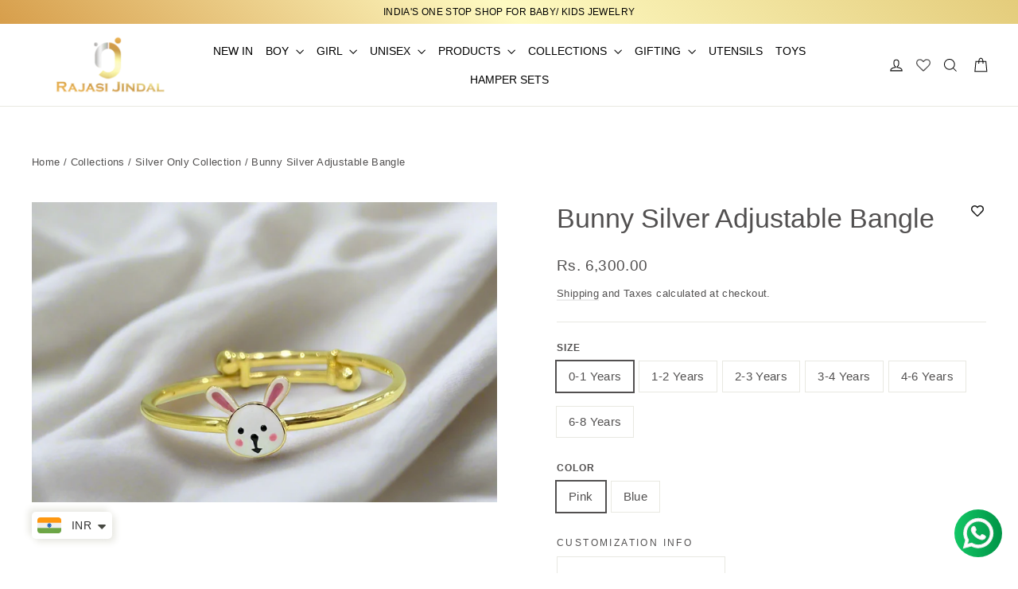

--- FILE ---
content_type: text/html; charset=utf-8
request_url: https://rajasijindal.com/collections/silver-collection/products/silver-bunny-adjustable-bangle
body_size: 31602
content:
<!doctype html>
<html class="no-js" lang="en" dir="ltr">
<head>
  <meta charset="utf-8">
  <meta http-equiv="X-UA-Compatible" content="IE=edge,chrome=1">
  <meta name="viewport" content="width=device-width,initial-scale=1">
  <meta name="theme-color" content="#e5d089">
  <link rel="canonical" href="https://rajasijindal.com/products/silver-bunny-adjustable-bangle">
  <link rel="preconnect" href="https://cdn.shopify.com" crossorigin>
  <link rel="preconnect" href="https://fonts.shopifycdn.com" crossorigin>
  <link rel="dns-prefetch" href="https://productreviews.shopifycdn.com">
  <link rel="dns-prefetch" href="https://ajax.googleapis.com">
  <link rel="dns-prefetch" href="https://maps.googleapis.com">
  <link rel="dns-prefetch" href="https://maps.gstatic.com"><link rel="shortcut icon" href="//rajasijindal.com/cdn/shop/files/rajasi_31_32x32.png?v=1613712043" type="image/png" /><title>Bunny Silver Adjustable Bangle
&ndash; Rajasi Jindal
</title>
<meta name="description" content="Adjustable Bangle with motif for a new born size . Any motif can be done on the bangle. PURITY : Available in 925 Silver with gold plating DELIVERY TIME : 7-10 working days CONSISTS : One single piece with a box and a bag We recommend measuring the kid&#39;s wrist before ordering for a better fit. See video on : How to mea"><meta property="og:site_name" content="Rajasi Jindal">
  <meta property="og:url" content="https://rajasijindal.com/products/silver-bunny-adjustable-bangle">
  <meta property="og:title" content="Bunny Silver Adjustable Bangle">
  <meta property="og:type" content="product">
  <meta property="og:description" content="Adjustable Bangle with motif for a new born size . Any motif can be done on the bangle. PURITY : Available in 925 Silver with gold plating DELIVERY TIME : 7-10 working days CONSISTS : One single piece with a box and a bag We recommend measuring the kid&#39;s wrist before ordering for a better fit. See video on : How to mea"><meta property="og:image" content="http://rajasijindal.com/cdn/shop/files/8F106E42-DD17-489E-83FC-5B08C98E7FE0.png?v=1756881632">
    <meta property="og:image:secure_url" content="https://rajasijindal.com/cdn/shop/files/8F106E42-DD17-489E-83FC-5B08C98E7FE0.png?v=1756881632">
    <meta property="og:image:width" content="1275">
    <meta property="og:image:height" content="822"><meta name="twitter:site" content="@">
  <meta name="twitter:card" content="summary_large_image">
  <meta name="twitter:title" content="Bunny Silver Adjustable Bangle">
  <meta name="twitter:description" content="Adjustable Bangle with motif for a new born size . Any motif can be done on the bangle. PURITY : Available in 925 Silver with gold plating DELIVERY TIME : 7-10 working days CONSISTS : One single piece with a box and a bag We recommend measuring the kid&#39;s wrist before ordering for a better fit. See video on : How to mea">
<style data-shopify>
  

  
  
  
</style><link href="//rajasijindal.com/cdn/shop/t/44/assets/theme.css?v=100347623192747382621758177469" rel="stylesheet" type="text/css" media="all" />
<style data-shopify>:root {
    --typeHeaderPrimary: "system_ui";
    --typeHeaderFallback: -apple-system, 'Segoe UI', Roboto, 'Helvetica Neue', 'Noto Sans', 'Liberation Sans', Arial, sans-serif, 'Apple Color Emoji', 'Segoe UI Emoji', 'Segoe UI Symbol', 'Noto Color Emoji';
    --typeHeaderSize: 34px;
    --typeHeaderWeight: 400;
    --typeHeaderLineHeight: 1.2;
    --typeHeaderSpacing: 0.0em;

    --typeBasePrimary:"system_ui";
    --typeBaseFallback:-apple-system, 'Segoe UI', Roboto, 'Helvetica Neue', 'Noto Sans', 'Liberation Sans', Arial, sans-serif, 'Apple Color Emoji', 'Segoe UI Emoji', 'Segoe UI Symbol', 'Noto Color Emoji';
    --typeBaseSize: 15px;
    --typeBaseWeight: 400;
    --typeBaseLineHeight: 1.6;
    --typeBaseSpacing: 0.025em;

    --iconWeight: 3px;
    --iconLinecaps: miter;

    --animateImagesStyle: zoom-fade;
    --animateImagesStyleSmall: zoom-fade-small;
    --animateSectionsBackgroundStyle: zoom-fade;
    --animateSectionsTextStyle: rise-up;
    --animateSectionsTextStyleAppendOut: rise-up-out;

    --colorAnnouncement: #e5d089;
    --colorAnnouncementText: #000000;

    --colorBody: #ffffff;
    --colorBodyAlpha05: rgba(255, 255, 255, 0.05);
    --colorBodyDim: #f2f2f2;
    --colorBodyLightDim: #fafafa;
    --colorBodyMediumDim: #f5f5f5;

    --colorBorder: #e8e8e1;

    --colorBtnPrimary: #e5d089;
    --colorBtnPrimaryDim: #e0c874;
    --colorBtnPrimaryText: #000000;

    --colorCartDot: #e5d089;

    --colorDrawers: #ffffff;
    --colorDrawersDim: #f2f2f2;
    --colorDrawerBorder: #e8e8e1;
    --colorDrawerText: #000000;
    --colorDrawerTextDarken: #000000;
    --colorDrawerButton: #e5d089;
    --colorDrawerButtonText: #ffffff;

    --colorFooter: #e5d089;
    --colorFooterText: #000000;
    --colorFooterTextAlpha01: rgba(0, 0, 0, 0.1);
    --colorFooterTextAlpha012: rgba(0, 0, 0, 0.12);
    --colorFooterTextAlpha06: rgba(0, 0, 0, 0.6);

    --colorHeroText: #ffffff;

    --colorInputBg: #ffffff;
    --colorInputBgDim: #f2f2f2;
    --colorInputBgDark: #e6e6e6;
    --colorInputText: #525050;

    --colorLink: #525050;

    --colorModalBg: rgba(0, 0, 0, 0.6);

    --colorNav: #ffffff;
    --colorNavText: #000000;

    --colorSalePrice: #1c1d1d;
    --colorSaleTag: #1c1d1d;
    --colorSaleTagText: #ffffff;

    --colorTextBody: #525050;
    --colorTextBodyAlpha0025: rgba(82, 80, 80, 0.03);
    --colorTextBodyAlpha005: rgba(82, 80, 80, 0.05);
    --colorTextBodyAlpha008: rgba(82, 80, 80, 0.08);
    --colorTextBodyAlpha01: rgba(82, 80, 80, 0.1);
    --colorTextBodyAlpha035: rgba(82, 80, 80, 0.35);

    --colorSmallImageBg: #ffffff;
    --colorLargeImageBg: #111111;

    --urlIcoSelect: url(//rajasijindal.com/cdn/shop/t/44/assets/ico-select.svg);
    --urlIcoSelectFooter: url(//rajasijindal.com/cdn/shop/t/44/assets/ico-select-footer.svg);
    --urlIcoSelectWhite: url(//rajasijindal.com/cdn/shop/t/44/assets/ico-select-white.svg);

    --urlButtonArrowPng: url(//rajasijindal.com/cdn/shop/t/44/assets/button-arrow.png);
    --urlButtonArrow2xPng: url(//rajasijindal.com/cdn/shop/t/44/assets/button-arrow-2x.png);
    --urlButtonArrowBlackPng: url(//rajasijindal.com/cdn/shop/t/44/assets/button-arrow-black.png);
    --urlButtonArrowBlack2xPng: url(//rajasijindal.com/cdn/shop/t/44/assets/button-arrow-black-2x.png);

    --sizeChartMargin: 25px 0;
    --sizeChartIconMargin: 5px;

    --newsletterReminderPadding: 30px 35px;

    /*Shop Pay Installments*/
    --color-body-text: #525050;
    --color-body: #ffffff;
    --color-bg: #ffffff;
  }

  
.collection-hero__content:before,
  .hero__image-wrapper:before,
  .hero__media:before {
    background-image: linear-gradient(to bottom, rgba(0, 0, 0, 0.0) 0%, rgba(0, 0, 0, 0.0) 40%, rgba(0, 0, 0, 0.62) 100%);
  }

  .skrim__item-content .skrim__overlay:after {
    background-image: linear-gradient(to bottom, rgba(0, 0, 0, 0.0) 30%, rgba(0, 0, 0, 0.62) 100%);
  }

  .placeholder-content {
    background-image: linear-gradient(100deg, #ffffff 40%, #f7f7f7 63%, #ffffff 79%);
  }</style><script>
    document.documentElement.className = document.documentElement.className.replace('no-js', 'js');

    window.theme = window.theme || {};
    theme.routes = {
      home: "/",
      cart: "/cart.js",
      cartPage: "/cart",
      cartAdd: "/cart/add.js",
      cartChange: "/cart/change.js",
      search: "/search",
      predictiveSearch: "/search/suggest"
    };
    theme.strings = {
      soldOut: "Sold Out",
      unavailable: "Unavailable",
      inStockLabel: "In stock, ready to ship",
      oneStockLabel: "Low stock - [count] item left",
      otherStockLabel: "Low stock - [count] items left",
      willNotShipUntil: "Ready to ship [date]",
      willBeInStockAfter: "Back in stock [date]",
      waitingForStock: "Backordered, shipping soon",
      cartSavings: "You're saving [savings]",
      cartEmpty: "Your cart is currently empty.",
      cartTermsConfirmation: "You must agree with the terms and conditions of sales to check out",
      searchCollections: "Collections",
      searchPages: "Pages",
      searchArticles: "Articles",
      maxQuantity: "You can only have [quantity] of [title] in your cart."
    };
    theme.settings = {
      cartType: "drawer",
      isCustomerTemplate: false,
      moneyFormat: "\u003cspan class=money\u003eRs. {{amount}}\u003c\/span\u003e",
      predictiveSearch: true,
      predictiveSearchType: null,
      quickView: true,
      themeName: 'Motion',
      themeVersion: "11.0.0"
    };
  </script>

  <script>window.performance && window.performance.mark && window.performance.mark('shopify.content_for_header.start');</script><meta name="google-site-verification" content="B231k7uzPfZoQy-wv9Jf5aImn0fmNgCf2Blq8rvOO8Q">
<meta id="shopify-digital-wallet" name="shopify-digital-wallet" content="/20410662976/digital_wallets/dialog">
<link rel="alternate" type="application/json+oembed" href="https://rajasijindal.com/products/silver-bunny-adjustable-bangle.oembed">
<script async="async" src="/checkouts/internal/preloads.js?locale=en-IN"></script>
<script id="shopify-features" type="application/json">{"accessToken":"afe1b6d5ed4352ad60c67e6478b48639","betas":["rich-media-storefront-analytics"],"domain":"rajasijindal.com","predictiveSearch":true,"shopId":20410662976,"locale":"en"}</script>
<script>var Shopify = Shopify || {};
Shopify.shop = "rajasi-jindal.myshopify.com";
Shopify.locale = "en";
Shopify.currency = {"active":"INR","rate":"1.0"};
Shopify.country = "IN";
Shopify.theme = {"name":"Growify version 2","id":137929883766,"schema_name":"Motion","schema_version":"11.0.0","theme_store_id":847,"role":"main"};
Shopify.theme.handle = "null";
Shopify.theme.style = {"id":null,"handle":null};
Shopify.cdnHost = "rajasijindal.com/cdn";
Shopify.routes = Shopify.routes || {};
Shopify.routes.root = "/";</script>
<script type="module">!function(o){(o.Shopify=o.Shopify||{}).modules=!0}(window);</script>
<script>!function(o){function n(){var o=[];function n(){o.push(Array.prototype.slice.apply(arguments))}return n.q=o,n}var t=o.Shopify=o.Shopify||{};t.loadFeatures=n(),t.autoloadFeatures=n()}(window);</script>
<script id="shop-js-analytics" type="application/json">{"pageType":"product"}</script>
<script defer="defer" async type="module" src="//rajasijindal.com/cdn/shopifycloud/shop-js/modules/v2/client.init-shop-cart-sync_BdyHc3Nr.en.esm.js"></script>
<script defer="defer" async type="module" src="//rajasijindal.com/cdn/shopifycloud/shop-js/modules/v2/chunk.common_Daul8nwZ.esm.js"></script>
<script type="module">
  await import("//rajasijindal.com/cdn/shopifycloud/shop-js/modules/v2/client.init-shop-cart-sync_BdyHc3Nr.en.esm.js");
await import("//rajasijindal.com/cdn/shopifycloud/shop-js/modules/v2/chunk.common_Daul8nwZ.esm.js");

  window.Shopify.SignInWithShop?.initShopCartSync?.({"fedCMEnabled":true,"windoidEnabled":true});

</script>
<script>(function() {
  var isLoaded = false;
  function asyncLoad() {
    if (isLoaded) return;
    isLoaded = true;
    var urls = ["https:\/\/storage.nfcube.com\/instafeed-c27d84477ae2b8cfc00909664e9f783b.js?shop=rajasi-jindal.myshopify.com"];
    for (var i = 0; i < urls.length; i++) {
      var s = document.createElement('script');
      s.type = 'text/javascript';
      s.async = true;
      s.src = urls[i];
      var x = document.getElementsByTagName('script')[0];
      x.parentNode.insertBefore(s, x);
    }
  };
  if(window.attachEvent) {
    window.attachEvent('onload', asyncLoad);
  } else {
    window.addEventListener('load', asyncLoad, false);
  }
})();</script>
<script id="__st">var __st={"a":20410662976,"offset":-18000,"reqid":"43b6a8e7-d5a2-4db2-93b6-e9fa77cb2e94-1768963222","pageurl":"rajasijindal.com\/collections\/silver-collection\/products\/silver-bunny-adjustable-bangle","u":"1cf50656f575","p":"product","rtyp":"product","rid":6737167679606};</script>
<script>window.ShopifyPaypalV4VisibilityTracking = true;</script>
<script id="captcha-bootstrap">!function(){'use strict';const t='contact',e='account',n='new_comment',o=[[t,t],['blogs',n],['comments',n],[t,'customer']],c=[[e,'customer_login'],[e,'guest_login'],[e,'recover_customer_password'],[e,'create_customer']],r=t=>t.map((([t,e])=>`form[action*='/${t}']:not([data-nocaptcha='true']) input[name='form_type'][value='${e}']`)).join(','),a=t=>()=>t?[...document.querySelectorAll(t)].map((t=>t.form)):[];function s(){const t=[...o],e=r(t);return a(e)}const i='password',u='form_key',d=['recaptcha-v3-token','g-recaptcha-response','h-captcha-response',i],f=()=>{try{return window.sessionStorage}catch{return}},m='__shopify_v',_=t=>t.elements[u];function p(t,e,n=!1){try{const o=window.sessionStorage,c=JSON.parse(o.getItem(e)),{data:r}=function(t){const{data:e,action:n}=t;return t[m]||n?{data:e,action:n}:{data:t,action:n}}(c);for(const[e,n]of Object.entries(r))t.elements[e]&&(t.elements[e].value=n);n&&o.removeItem(e)}catch(o){console.error('form repopulation failed',{error:o})}}const l='form_type',E='cptcha';function T(t){t.dataset[E]=!0}const w=window,h=w.document,L='Shopify',v='ce_forms',y='captcha';let A=!1;((t,e)=>{const n=(g='f06e6c50-85a8-45c8-87d0-21a2b65856fe',I='https://cdn.shopify.com/shopifycloud/storefront-forms-hcaptcha/ce_storefront_forms_captcha_hcaptcha.v1.5.2.iife.js',D={infoText:'Protected by hCaptcha',privacyText:'Privacy',termsText:'Terms'},(t,e,n)=>{const o=w[L][v],c=o.bindForm;if(c)return c(t,g,e,D).then(n);var r;o.q.push([[t,g,e,D],n]),r=I,A||(h.body.append(Object.assign(h.createElement('script'),{id:'captcha-provider',async:!0,src:r})),A=!0)});var g,I,D;w[L]=w[L]||{},w[L][v]=w[L][v]||{},w[L][v].q=[],w[L][y]=w[L][y]||{},w[L][y].protect=function(t,e){n(t,void 0,e),T(t)},Object.freeze(w[L][y]),function(t,e,n,w,h,L){const[v,y,A,g]=function(t,e,n){const i=e?o:[],u=t?c:[],d=[...i,...u],f=r(d),m=r(i),_=r(d.filter((([t,e])=>n.includes(e))));return[a(f),a(m),a(_),s()]}(w,h,L),I=t=>{const e=t.target;return e instanceof HTMLFormElement?e:e&&e.form},D=t=>v().includes(t);t.addEventListener('submit',(t=>{const e=I(t);if(!e)return;const n=D(e)&&!e.dataset.hcaptchaBound&&!e.dataset.recaptchaBound,o=_(e),c=g().includes(e)&&(!o||!o.value);(n||c)&&t.preventDefault(),c&&!n&&(function(t){try{if(!f())return;!function(t){const e=f();if(!e)return;const n=_(t);if(!n)return;const o=n.value;o&&e.removeItem(o)}(t);const e=Array.from(Array(32),(()=>Math.random().toString(36)[2])).join('');!function(t,e){_(t)||t.append(Object.assign(document.createElement('input'),{type:'hidden',name:u})),t.elements[u].value=e}(t,e),function(t,e){const n=f();if(!n)return;const o=[...t.querySelectorAll(`input[type='${i}']`)].map((({name:t})=>t)),c=[...d,...o],r={};for(const[a,s]of new FormData(t).entries())c.includes(a)||(r[a]=s);n.setItem(e,JSON.stringify({[m]:1,action:t.action,data:r}))}(t,e)}catch(e){console.error('failed to persist form',e)}}(e),e.submit())}));const S=(t,e)=>{t&&!t.dataset[E]&&(n(t,e.some((e=>e===t))),T(t))};for(const o of['focusin','change'])t.addEventListener(o,(t=>{const e=I(t);D(e)&&S(e,y())}));const B=e.get('form_key'),M=e.get(l),P=B&&M;t.addEventListener('DOMContentLoaded',(()=>{const t=y();if(P)for(const e of t)e.elements[l].value===M&&p(e,B);[...new Set([...A(),...v().filter((t=>'true'===t.dataset.shopifyCaptcha))])].forEach((e=>S(e,t)))}))}(h,new URLSearchParams(w.location.search),n,t,e,['guest_login'])})(!0,!0)}();</script>
<script integrity="sha256-4kQ18oKyAcykRKYeNunJcIwy7WH5gtpwJnB7kiuLZ1E=" data-source-attribution="shopify.loadfeatures" defer="defer" src="//rajasijindal.com/cdn/shopifycloud/storefront/assets/storefront/load_feature-a0a9edcb.js" crossorigin="anonymous"></script>
<script data-source-attribution="shopify.dynamic_checkout.dynamic.init">var Shopify=Shopify||{};Shopify.PaymentButton=Shopify.PaymentButton||{isStorefrontPortableWallets:!0,init:function(){window.Shopify.PaymentButton.init=function(){};var t=document.createElement("script");t.src="https://rajasijindal.com/cdn/shopifycloud/portable-wallets/latest/portable-wallets.en.js",t.type="module",document.head.appendChild(t)}};
</script>
<script data-source-attribution="shopify.dynamic_checkout.buyer_consent">
  function portableWalletsHideBuyerConsent(e){var t=document.getElementById("shopify-buyer-consent"),n=document.getElementById("shopify-subscription-policy-button");t&&n&&(t.classList.add("hidden"),t.setAttribute("aria-hidden","true"),n.removeEventListener("click",e))}function portableWalletsShowBuyerConsent(e){var t=document.getElementById("shopify-buyer-consent"),n=document.getElementById("shopify-subscription-policy-button");t&&n&&(t.classList.remove("hidden"),t.removeAttribute("aria-hidden"),n.addEventListener("click",e))}window.Shopify?.PaymentButton&&(window.Shopify.PaymentButton.hideBuyerConsent=portableWalletsHideBuyerConsent,window.Shopify.PaymentButton.showBuyerConsent=portableWalletsShowBuyerConsent);
</script>
<script>
  function portableWalletsCleanup(e){e&&e.src&&console.error("Failed to load portable wallets script "+e.src);var t=document.querySelectorAll("shopify-accelerated-checkout .shopify-payment-button__skeleton, shopify-accelerated-checkout-cart .wallet-cart-button__skeleton"),e=document.getElementById("shopify-buyer-consent");for(let e=0;e<t.length;e++)t[e].remove();e&&e.remove()}function portableWalletsNotLoadedAsModule(e){e instanceof ErrorEvent&&"string"==typeof e.message&&e.message.includes("import.meta")&&"string"==typeof e.filename&&e.filename.includes("portable-wallets")&&(window.removeEventListener("error",portableWalletsNotLoadedAsModule),window.Shopify.PaymentButton.failedToLoad=e,"loading"===document.readyState?document.addEventListener("DOMContentLoaded",window.Shopify.PaymentButton.init):window.Shopify.PaymentButton.init())}window.addEventListener("error",portableWalletsNotLoadedAsModule);
</script>

<script type="module" src="https://rajasijindal.com/cdn/shopifycloud/portable-wallets/latest/portable-wallets.en.js" onError="portableWalletsCleanup(this)" crossorigin="anonymous"></script>
<script nomodule>
  document.addEventListener("DOMContentLoaded", portableWalletsCleanup);
</script>

<link id="shopify-accelerated-checkout-styles" rel="stylesheet" media="screen" href="https://rajasijindal.com/cdn/shopifycloud/portable-wallets/latest/accelerated-checkout-backwards-compat.css" crossorigin="anonymous">
<style id="shopify-accelerated-checkout-cart">
        #shopify-buyer-consent {
  margin-top: 1em;
  display: inline-block;
  width: 100%;
}

#shopify-buyer-consent.hidden {
  display: none;
}

#shopify-subscription-policy-button {
  background: none;
  border: none;
  padding: 0;
  text-decoration: underline;
  font-size: inherit;
  cursor: pointer;
}

#shopify-subscription-policy-button::before {
  box-shadow: none;
}

      </style>

<script>window.performance && window.performance.mark && window.performance.mark('shopify.content_for_header.end');</script>

  <script src="//rajasijindal.com/cdn/shop/t/44/assets/vendor-scripts-v14.js" defer="defer"></script><script src="//rajasijindal.com/cdn/shop/t/44/assets/theme.js?v=132168112581244995281757678419" defer="defer"></script>
<!-- BEGIN app block: shopify://apps/xo-gallery/blocks/xo-gallery-seo/e61dfbaa-1a75-4e4e-bffc-324f17325251 --><!-- XO Gallery SEO -->

<!-- End: XO Gallery SEO -->


<!-- END app block --><!-- BEGIN app block: shopify://apps/wishlist-hero/blocks/app-embed/a9a5079b-59e8-47cb-b659-ecf1c60b9b72 -->


  <script type="application/json" id="WH-ProductJson-product-template">
    {"id":6737167679606,"title":"Bunny Silver Adjustable Bangle","handle":"silver-bunny-adjustable-bangle","description":"\u003cp\u003eAdjustable Bangle with motif for a new born size . Any motif can be done on the bangle. \u003c\/p\u003e\n\u003cp\u003e\u003cstrong\u003ePURITY\u003c\/strong\u003e : Available in 925 Silver with gold plating \u003c\/p\u003e\n\u003cp\u003e\u003cspan\u003e\u003cstrong\u003eDELIVERY TIME \u003c\/strong\u003e: 7-10 working days\u003c\/span\u003e\u003c\/p\u003e\n\u003cp\u003e\u003cspan\u003e\u003cstrong\u003eCONSISTS\u003c\/strong\u003e : One single piece with a box and a bag\u003c\/span\u003e\u003c\/p\u003e\n\u003cp\u003e\u003cspan\u003eWe recommend measuring the kid's wrist before ordering for a better fit\u003c\/span\u003e. See video on :\u003cspan\u003e \u003c\/span\u003e\u003cspan\u003e\u003ca href=\"https:\/\/youtu.be\/BCGKmAu2orI\" title=\"https:\/\/youtu.be\/BCGKmAu2orI\"\u003eHow to measure kid's wrist\u003c\/a\u003e . \u003c\/span\u003eAll the sizes include .5 inch to adjustable, please order accordingly.\u003c\/p\u003e The Product is made with Sterling Silver and is Gold Plated, Since it's all genuine and authentic, Pure silver has a tendency to tarnish if it comes in contact with water\/moisture . \nPlease avoid wearing it during bath, swimming. Store in air tight packaging.\nHaving said that, we understand that kids can be carefree, if anything happens to the piece or it tarnishes, please send it back to us, and we'll make it brand new! \n(yes, however many times you want!) \n\nThe Product is made with Sterling Silver and is Gold Plated, Since it's all genuine and authentic, Pure silver has a tendency to tarnish if it comes in contact with water\/moisture . Please avoid wearing it during bath, swimming. Store in air tight packaging. Having said that, we understand that kids can be carefree, if anything happens to the piece or it tarnishes, please send it back to us, and we'll make it brand new! (yes, however many times you want!)","published_at":"2023-04-07T14:59:46-04:00","created_at":"2022-07-04T00:11:42-04:00","vendor":"Rajasi Jindal","type":"Bangles","tags":["adjustable","All Bangles","bangle","Bangle For Boys","bangle for girls","Boys Collection","kada","Silver Collection","Under 5k"],"price":630000,"price_min":630000,"price_max":630000,"available":true,"price_varies":false,"compare_at_price":null,"compare_at_price_min":0,"compare_at_price_max":0,"compare_at_price_varies":false,"variants":[{"id":39721474785398,"title":"0-1 Years \/ Pink","option1":"0-1 Years","option2":"Pink","option3":null,"sku":null,"requires_shipping":true,"taxable":true,"featured_image":null,"available":true,"name":"Bunny Silver Adjustable Bangle - 0-1 Years \/ Pink","public_title":"0-1 Years \/ Pink","options":["0-1 Years","Pink"],"price":630000,"weight":0,"compare_at_price":null,"inventory_management":null,"barcode":null,"requires_selling_plan":false,"selling_plan_allocations":[]},{"id":39721474949238,"title":"0-1 Years \/ Blue","option1":"0-1 Years","option2":"Blue","option3":null,"sku":null,"requires_shipping":true,"taxable":true,"featured_image":null,"available":true,"name":"Bunny Silver Adjustable Bangle - 0-1 Years \/ Blue","public_title":"0-1 Years \/ Blue","options":["0-1 Years","Blue"],"price":630000,"weight":0,"compare_at_price":null,"inventory_management":null,"barcode":null,"requires_selling_plan":false,"selling_plan_allocations":[]},{"id":42524530049142,"title":"1-2 Years \/ Pink","option1":"1-2 Years","option2":"Pink","option3":null,"sku":null,"requires_shipping":true,"taxable":true,"featured_image":null,"available":true,"name":"Bunny Silver Adjustable Bangle - 1-2 Years \/ Pink","public_title":"1-2 Years \/ Pink","options":["1-2 Years","Pink"],"price":630000,"weight":0,"compare_at_price":null,"inventory_management":null,"barcode":null,"requires_selling_plan":false,"selling_plan_allocations":[]},{"id":42524530212982,"title":"1-2 Years \/ Blue","option1":"1-2 Years","option2":"Blue","option3":null,"sku":null,"requires_shipping":true,"taxable":true,"featured_image":null,"available":true,"name":"Bunny Silver Adjustable Bangle - 1-2 Years \/ Blue","public_title":"1-2 Years \/ Blue","options":["1-2 Years","Blue"],"price":630000,"weight":0,"compare_at_price":null,"inventory_management":null,"barcode":null,"requires_selling_plan":false,"selling_plan_allocations":[]},{"id":42524530081910,"title":"2-3 Years \/ Pink","option1":"2-3 Years","option2":"Pink","option3":null,"sku":null,"requires_shipping":true,"taxable":true,"featured_image":null,"available":true,"name":"Bunny Silver Adjustable Bangle - 2-3 Years \/ Pink","public_title":"2-3 Years \/ Pink","options":["2-3 Years","Pink"],"price":630000,"weight":0,"compare_at_price":null,"inventory_management":null,"barcode":null,"requires_selling_plan":false,"selling_plan_allocations":[]},{"id":42524530245750,"title":"2-3 Years \/ Blue","option1":"2-3 Years","option2":"Blue","option3":null,"sku":null,"requires_shipping":true,"taxable":true,"featured_image":null,"available":true,"name":"Bunny Silver Adjustable Bangle - 2-3 Years \/ Blue","public_title":"2-3 Years \/ Blue","options":["2-3 Years","Blue"],"price":630000,"weight":0,"compare_at_price":null,"inventory_management":null,"barcode":null,"requires_selling_plan":false,"selling_plan_allocations":[]},{"id":42524530114678,"title":"3-4 Years \/ Pink","option1":"3-4 Years","option2":"Pink","option3":null,"sku":null,"requires_shipping":true,"taxable":true,"featured_image":null,"available":true,"name":"Bunny Silver Adjustable Bangle - 3-4 Years \/ Pink","public_title":"3-4 Years \/ Pink","options":["3-4 Years","Pink"],"price":630000,"weight":0,"compare_at_price":null,"inventory_management":null,"barcode":null,"requires_selling_plan":false,"selling_plan_allocations":[]},{"id":42524530278518,"title":"3-4 Years \/ Blue","option1":"3-4 Years","option2":"Blue","option3":null,"sku":null,"requires_shipping":true,"taxable":true,"featured_image":null,"available":true,"name":"Bunny Silver Adjustable Bangle - 3-4 Years \/ Blue","public_title":"3-4 Years \/ Blue","options":["3-4 Years","Blue"],"price":630000,"weight":0,"compare_at_price":null,"inventory_management":null,"barcode":null,"requires_selling_plan":false,"selling_plan_allocations":[]},{"id":42524530147446,"title":"4-6 Years \/ Pink","option1":"4-6 Years","option2":"Pink","option3":null,"sku":null,"requires_shipping":true,"taxable":true,"featured_image":null,"available":true,"name":"Bunny Silver Adjustable Bangle - 4-6 Years \/ Pink","public_title":"4-6 Years \/ Pink","options":["4-6 Years","Pink"],"price":630000,"weight":0,"compare_at_price":null,"inventory_management":null,"barcode":null,"requires_selling_plan":false,"selling_plan_allocations":[]},{"id":42524530311286,"title":"4-6 Years \/ Blue","option1":"4-6 Years","option2":"Blue","option3":null,"sku":null,"requires_shipping":true,"taxable":true,"featured_image":null,"available":true,"name":"Bunny Silver Adjustable Bangle - 4-6 Years \/ Blue","public_title":"4-6 Years \/ Blue","options":["4-6 Years","Blue"],"price":630000,"weight":0,"compare_at_price":null,"inventory_management":null,"barcode":null,"requires_selling_plan":false,"selling_plan_allocations":[]},{"id":42524530180214,"title":"6-8 Years \/ Pink","option1":"6-8 Years","option2":"Pink","option3":null,"sku":null,"requires_shipping":true,"taxable":true,"featured_image":null,"available":true,"name":"Bunny Silver Adjustable Bangle - 6-8 Years \/ Pink","public_title":"6-8 Years \/ Pink","options":["6-8 Years","Pink"],"price":630000,"weight":0,"compare_at_price":null,"inventory_management":null,"barcode":null,"requires_selling_plan":false,"selling_plan_allocations":[]},{"id":42524530344054,"title":"6-8 Years \/ Blue","option1":"6-8 Years","option2":"Blue","option3":null,"sku":null,"requires_shipping":true,"taxable":true,"featured_image":null,"available":true,"name":"Bunny Silver Adjustable Bangle - 6-8 Years \/ Blue","public_title":"6-8 Years \/ Blue","options":["6-8 Years","Blue"],"price":630000,"weight":0,"compare_at_price":null,"inventory_management":null,"barcode":null,"requires_selling_plan":false,"selling_plan_allocations":[]}],"images":["\/\/rajasijindal.com\/cdn\/shop\/files\/8F106E42-DD17-489E-83FC-5B08C98E7FE0.png?v=1756881632"],"featured_image":"\/\/rajasijindal.com\/cdn\/shop\/files\/8F106E42-DD17-489E-83FC-5B08C98E7FE0.png?v=1756881632","options":["Size","Color"],"media":[{"alt":null,"id":26030399094902,"position":1,"preview_image":{"aspect_ratio":1.551,"height":822,"width":1275,"src":"\/\/rajasijindal.com\/cdn\/shop\/files\/8F106E42-DD17-489E-83FC-5B08C98E7FE0.png?v=1756881632"},"aspect_ratio":1.551,"height":822,"media_type":"image","src":"\/\/rajasijindal.com\/cdn\/shop\/files\/8F106E42-DD17-489E-83FC-5B08C98E7FE0.png?v=1756881632","width":1275}],"requires_selling_plan":false,"selling_plan_groups":[],"content":"\u003cp\u003eAdjustable Bangle with motif for a new born size . Any motif can be done on the bangle. \u003c\/p\u003e\n\u003cp\u003e\u003cstrong\u003ePURITY\u003c\/strong\u003e : Available in 925 Silver with gold plating \u003c\/p\u003e\n\u003cp\u003e\u003cspan\u003e\u003cstrong\u003eDELIVERY TIME \u003c\/strong\u003e: 7-10 working days\u003c\/span\u003e\u003c\/p\u003e\n\u003cp\u003e\u003cspan\u003e\u003cstrong\u003eCONSISTS\u003c\/strong\u003e : One single piece with a box and a bag\u003c\/span\u003e\u003c\/p\u003e\n\u003cp\u003e\u003cspan\u003eWe recommend measuring the kid's wrist before ordering for a better fit\u003c\/span\u003e. See video on :\u003cspan\u003e \u003c\/span\u003e\u003cspan\u003e\u003ca href=\"https:\/\/youtu.be\/BCGKmAu2orI\" title=\"https:\/\/youtu.be\/BCGKmAu2orI\"\u003eHow to measure kid's wrist\u003c\/a\u003e . \u003c\/span\u003eAll the sizes include .5 inch to adjustable, please order accordingly.\u003c\/p\u003e The Product is made with Sterling Silver and is Gold Plated, Since it's all genuine and authentic, Pure silver has a tendency to tarnish if it comes in contact with water\/moisture . \nPlease avoid wearing it during bath, swimming. Store in air tight packaging.\nHaving said that, we understand that kids can be carefree, if anything happens to the piece or it tarnishes, please send it back to us, and we'll make it brand new! \n(yes, however many times you want!) \n\nThe Product is made with Sterling Silver and is Gold Plated, Since it's all genuine and authentic, Pure silver has a tendency to tarnish if it comes in contact with water\/moisture . Please avoid wearing it during bath, swimming. Store in air tight packaging. Having said that, we understand that kids can be carefree, if anything happens to the piece or it tarnishes, please send it back to us, and we'll make it brand new! (yes, however many times you want!)"}
  </script>

<script type="text/javascript">
  
    window.wishlisthero_buttonProdPageClasses = [];
  
  
    window.wishlisthero_cartDotClasses = [];
  
</script>
<!-- BEGIN app snippet: extraStyles -->

<style>
  .wishlisthero-floating {
    position: absolute;
    top: 5px;
    z-index: 21;
    border-radius: 100%;
    width: fit-content;
    right: 5px;
    left: auto;
    &.wlh-left-btn {
      left: 5px !important;
      right: auto !important;
    }
    &.wlh-right-btn {
      right: 5px !important;
      left: auto !important;
    }
    
  }
  @media(min-width:1300px) {
    .product-item__link.product-item__image--margins .wishlisthero-floating, {
      
        left: 50% !important;
        margin-left: -295px;
      
    }
  }
  .MuiTypography-h1,.MuiTypography-h2,.MuiTypography-h3,.MuiTypography-h4,.MuiTypography-h5,.MuiTypography-h6,.MuiButton-root,.MuiCardHeader-title a {
    font-family: ,  !important;
  }
</style>






<!-- END app snippet -->
<!-- BEGIN app snippet: renderAssets -->

  <link rel="preload" href="https://cdn.shopify.com/extensions/019badc7-12fe-783e-9dfe-907190f91114/wishlist-hero-81/assets/default.css" as="style" onload="this.onload=null;this.rel='stylesheet'">
  <noscript><link href="//cdn.shopify.com/extensions/019badc7-12fe-783e-9dfe-907190f91114/wishlist-hero-81/assets/default.css" rel="stylesheet" type="text/css" media="all" /></noscript>
  <script defer src="https://cdn.shopify.com/extensions/019badc7-12fe-783e-9dfe-907190f91114/wishlist-hero-81/assets/default.js"></script>
<!-- END app snippet -->


<script type="text/javascript">
  try{
  
    var scr_bdl_path = "https://cdn.shopify.com/extensions/019badc7-12fe-783e-9dfe-907190f91114/wishlist-hero-81/assets/bundle2.js";
    window._wh_asset_path = scr_bdl_path.substring(0,scr_bdl_path.lastIndexOf("/")) + "/";
  

  }catch(e){ console.log(e)}
  try{

  
    window.WishListHero_setting = {"ButtonColor":"rgba(0, 0, 0, 1)","IconColor":"rgba(255, 255, 255, 1)","IconType":"Heart","IconTypeNum":"1","ThrdParty_Trans_active":false,"ButtonTextBeforeAdding":"Add to wishlist","ButtonTextAfterAdding":"ADDED TO WISHLIST","AnimationAfterAddition":"None","ButtonTextAddToCart":"ADD TO CART","ButtonTextOutOfStock":"OUT OF STOCK","ButtonTextAddAllToCart":"ADD ALL TO CART","ButtonTextRemoveAllToCart":"REMOVE ALL FROM WISHLIST","AddedProductNotificationText":"Product added to wishlist successfully","AddedProductToCartNotificationText":"Product added to cart successfully","ViewCartLinkText":"View Cart","SharePopup_TitleText":"Share My wishlist","SharePopup_shareBtnText":"Share wishlist","SharePopup_shareHederText":"Share on Social Networks","SharePopup_shareCopyText":"Or copy Wishlist link to share","SharePopup_shareCancelBtnText":"cancel","SharePopup_shareCopyBtnText":"copy","SharePopup_shareCopiedText":"Copied","SendEMailPopup_BtnText":"send email","SendEMailPopup_FromText":"Your Name","SendEMailPopup_ToText":"To email","SendEMailPopup_BodyText":"Note","SendEMailPopup_SendBtnText":"send","SendEMailPopup_SendNotificationText":"email sent successfully","SendEMailPopup_TitleText":"Send My Wislist via Email","AddProductMessageText":"Are you sure you want to add all items to cart ?","RemoveProductMessageText":"Are you sure you want to remove this item from your wishlist ?","RemoveAllProductMessageText":"Are you sure you want to remove all items from your wishlist ?","RemovedProductNotificationText":"Product removed from wishlist successfully","AddAllOutOfStockProductNotificationText":"There seems to have been an issue adding items to cart, please try again later","RemovePopupOkText":"ok","RemovePopup_HeaderText":"ARE YOU SURE?","ViewWishlistText":"View wishlist","EmptyWishlistText":"there are no items in this wishlist","BuyNowButtonText":"Buy Now","BuyNowButtonColor":"rgb(144, 86, 162)","BuyNowTextButtonColor":"rgb(255, 255, 255)","Wishlist_Title":"My Wishlist","WishlistHeaderTitleAlignment":"Left","WishlistProductImageSize":"Normal","PriceColor":"rgb(0, 122, 206)","HeaderFontSize":"30","HeaderColor":"","PriceFontSize":"18","ProductNameFontSize":"16","LaunchPointType":"header_menu","DisplayWishlistAs":"popup_window","DisplayButtonAs":"icon_only","PopupSize":"md","ButtonUserConfirmationState":"skipped","ButtonColorAndStyleConfirmationState":"","HideAddToCartButton":false,"NoRedirectAfterAddToCart":false,"DisableGuestCustomer":false,"LoginPopupContent":"Please login to save your wishlist across devices.","LoginPopupLoginBtnText":"Login","LoginPopupContentFontSize":"20","NotificationPopupPosition":"right","WishlistButtonTextColor":"rgba(255, 255, 255, 1)","EnableRemoveFromWishlistAfterAddButtonText":"Remove from wishlist","ShareNetworks":{"Facebook":true,"Twitter":true,"LinkedIn":true,"WhatsApp":true,"Pinterest":true,"Telegram":true,"Viber":true,"Reddit":true,"Email_Client":true,"VK":true,"OK":true,"Tumblr":true,"Livejournal":true,"Mailru":true,"Workplace":true,"Line":true},"_id":"68b94ac04fb081777f546d9b","ButtonFontSize":"16","DateFontSize":"16","EnableCollection":false,"EnableShare":true,"RemovePowerBy":false,"EnableFBPixel":false,"EnableGTagIntegration":false,"EnableKlaviyoOnsiteTracking":false,"DisapleApp":false,"FloatPointPossition":"bottom_right","HeartStateToggle":true,"HeaderMenuItemsIndicator":true,"EnableRemoveFromWishlistAfterAdd":true,"Shop":"rajasi-jindal.myshopify.com","shop":"rajasi-jindal.myshopify.com","Status":"Active","Plan":"FREE"};
    if(typeof(window.WishListHero_setting_theme_override) != "undefined"){
                                                                                window.WishListHero_setting = {
                                                                                    ...window.WishListHero_setting,
                                                                                    ...window.WishListHero_setting_theme_override
                                                                                };
                                                                            }
                                                                            // Done

  

  }catch(e){ console.error('Error loading config',e); }
</script>


  <script src="https://cdn.shopify.com/extensions/019badc7-12fe-783e-9dfe-907190f91114/wishlist-hero-81/assets/bundle2.js" defer></script>



<script type="text/javascript">
  if (!window.__wishlistHeroArriveScriptLoaded) {
    window.__wishlistHeroArriveScriptLoaded = true;
    function wh_loadScript(scriptUrl) {
      const script = document.createElement('script'); script.src = scriptUrl;
      document.body.appendChild(script);
      return new Promise((res, rej) => { script.onload = function () { res(); }; script.onerror = function () { rej(); } });
    }
  }
  document.addEventListener("DOMContentLoaded", () => {
      wh_loadScript('https://cdn.shopify.com/extensions/019badc7-12fe-783e-9dfe-907190f91114/wishlist-hero-81/assets/arrive.min.js').then(function () {
          document.arrive('.wishlist-hero-custom-button', function (wishlistButton) {
              var ev = new
                  CustomEvent('wishlist-hero-add-to-custom-element', { detail: wishlistButton }); document.dispatchEvent(ev);
          });
      });
  });
</script>


<!-- BEGIN app snippet: TransArray -->
<script>
  window.WLH_reload_translations = function() {
    let _wlh_res = {};
    if (window.WishListHero_setting && window.WishListHero_setting['ThrdParty_Trans_active']) {

      
        

        window.WishListHero_setting["ButtonTextBeforeAdding"] = "";
        _wlh_res["ButtonTextBeforeAdding"] = "";
        

        window.WishListHero_setting["ButtonTextAfterAdding"] = "";
        _wlh_res["ButtonTextAfterAdding"] = "";
        

        window.WishListHero_setting["ButtonTextAddToCart"] = "";
        _wlh_res["ButtonTextAddToCart"] = "";
        

        window.WishListHero_setting["ButtonTextOutOfStock"] = "";
        _wlh_res["ButtonTextOutOfStock"] = "";
        

        window.WishListHero_setting["ButtonTextAddAllToCart"] = "";
        _wlh_res["ButtonTextAddAllToCart"] = "";
        

        window.WishListHero_setting["ButtonTextRemoveAllToCart"] = "";
        _wlh_res["ButtonTextRemoveAllToCart"] = "";
        

        window.WishListHero_setting["AddedProductNotificationText"] = "";
        _wlh_res["AddedProductNotificationText"] = "";
        

        window.WishListHero_setting["AddedProductToCartNotificationText"] = "";
        _wlh_res["AddedProductToCartNotificationText"] = "";
        

        window.WishListHero_setting["ViewCartLinkText"] = "";
        _wlh_res["ViewCartLinkText"] = "";
        

        window.WishListHero_setting["SharePopup_TitleText"] = "";
        _wlh_res["SharePopup_TitleText"] = "";
        

        window.WishListHero_setting["SharePopup_shareBtnText"] = "";
        _wlh_res["SharePopup_shareBtnText"] = "";
        

        window.WishListHero_setting["SharePopup_shareHederText"] = "";
        _wlh_res["SharePopup_shareHederText"] = "";
        

        window.WishListHero_setting["SharePopup_shareCopyText"] = "";
        _wlh_res["SharePopup_shareCopyText"] = "";
        

        window.WishListHero_setting["SharePopup_shareCancelBtnText"] = "";
        _wlh_res["SharePopup_shareCancelBtnText"] = "";
        

        window.WishListHero_setting["SharePopup_shareCopyBtnText"] = "";
        _wlh_res["SharePopup_shareCopyBtnText"] = "";
        

        window.WishListHero_setting["SendEMailPopup_BtnText"] = "";
        _wlh_res["SendEMailPopup_BtnText"] = "";
        

        window.WishListHero_setting["SendEMailPopup_FromText"] = "";
        _wlh_res["SendEMailPopup_FromText"] = "";
        

        window.WishListHero_setting["SendEMailPopup_ToText"] = "";
        _wlh_res["SendEMailPopup_ToText"] = "";
        

        window.WishListHero_setting["SendEMailPopup_BodyText"] = "";
        _wlh_res["SendEMailPopup_BodyText"] = "";
        

        window.WishListHero_setting["SendEMailPopup_SendBtnText"] = "";
        _wlh_res["SendEMailPopup_SendBtnText"] = "";
        

        window.WishListHero_setting["SendEMailPopup_SendNotificationText"] = "";
        _wlh_res["SendEMailPopup_SendNotificationText"] = "";
        

        window.WishListHero_setting["SendEMailPopup_TitleText"] = "";
        _wlh_res["SendEMailPopup_TitleText"] = "";
        

        window.WishListHero_setting["AddProductMessageText"] = "";
        _wlh_res["AddProductMessageText"] = "";
        

        window.WishListHero_setting["RemoveProductMessageText"] = "";
        _wlh_res["RemoveProductMessageText"] = "";
        

        window.WishListHero_setting["RemoveAllProductMessageText"] = "";
        _wlh_res["RemoveAllProductMessageText"] = "";
        

        window.WishListHero_setting["RemovedProductNotificationText"] = "";
        _wlh_res["RemovedProductNotificationText"] = "";
        

        window.WishListHero_setting["AddAllOutOfStockProductNotificationText"] = "";
        _wlh_res["AddAllOutOfStockProductNotificationText"] = "";
        

        window.WishListHero_setting["RemovePopupOkText"] = "";
        _wlh_res["RemovePopupOkText"] = "";
        

        window.WishListHero_setting["RemovePopup_HeaderText"] = "";
        _wlh_res["RemovePopup_HeaderText"] = "";
        

        window.WishListHero_setting["ViewWishlistText"] = "";
        _wlh_res["ViewWishlistText"] = "";
        

        window.WishListHero_setting["EmptyWishlistText"] = "";
        _wlh_res["EmptyWishlistText"] = "";
        

        window.WishListHero_setting["BuyNowButtonText"] = "";
        _wlh_res["BuyNowButtonText"] = "";
        

        window.WishListHero_setting["Wishlist_Title"] = "";
        _wlh_res["Wishlist_Title"] = "";
        

        window.WishListHero_setting["LoginPopupContent"] = "";
        _wlh_res["LoginPopupContent"] = "";
        

        window.WishListHero_setting["LoginPopupLoginBtnText"] = "";
        _wlh_res["LoginPopupLoginBtnText"] = "";
        

        window.WishListHero_setting["EnableRemoveFromWishlistAfterAddButtonText"] = "";
        _wlh_res["EnableRemoveFromWishlistAfterAddButtonText"] = "";
        

        window.WishListHero_setting["LowStockEmailSubject"] = "";
        _wlh_res["LowStockEmailSubject"] = "";
        

        window.WishListHero_setting["OnSaleEmailSubject"] = "";
        _wlh_res["OnSaleEmailSubject"] = "";
        

        window.WishListHero_setting["SharePopup_shareCopiedText"] = "";
        _wlh_res["SharePopup_shareCopiedText"] = "";
    }
    return _wlh_res;
  }
  window.WLH_reload_translations();
</script><!-- END app snippet -->

<!-- END app block --><script src="https://cdn.shopify.com/extensions/a9a32278-85fd-435d-a2e4-15afbc801656/nova-multi-currency-converter-1/assets/nova-cur-app-embed.js" type="text/javascript" defer="defer"></script>
<link href="https://cdn.shopify.com/extensions/a9a32278-85fd-435d-a2e4-15afbc801656/nova-multi-currency-converter-1/assets/nova-cur.css" rel="stylesheet" type="text/css" media="all">
<link href="https://monorail-edge.shopifysvc.com" rel="dns-prefetch">
<script>(function(){if ("sendBeacon" in navigator && "performance" in window) {try {var session_token_from_headers = performance.getEntriesByType('navigation')[0].serverTiming.find(x => x.name == '_s').description;} catch {var session_token_from_headers = undefined;}var session_cookie_matches = document.cookie.match(/_shopify_s=([^;]*)/);var session_token_from_cookie = session_cookie_matches && session_cookie_matches.length === 2 ? session_cookie_matches[1] : "";var session_token = session_token_from_headers || session_token_from_cookie || "";function handle_abandonment_event(e) {var entries = performance.getEntries().filter(function(entry) {return /monorail-edge.shopifysvc.com/.test(entry.name);});if (!window.abandonment_tracked && entries.length === 0) {window.abandonment_tracked = true;var currentMs = Date.now();var navigation_start = performance.timing.navigationStart;var payload = {shop_id: 20410662976,url: window.location.href,navigation_start,duration: currentMs - navigation_start,session_token,page_type: "product"};window.navigator.sendBeacon("https://monorail-edge.shopifysvc.com/v1/produce", JSON.stringify({schema_id: "online_store_buyer_site_abandonment/1.1",payload: payload,metadata: {event_created_at_ms: currentMs,event_sent_at_ms: currentMs}}));}}window.addEventListener('pagehide', handle_abandonment_event);}}());</script>
<script id="web-pixels-manager-setup">(function e(e,d,r,n,o){if(void 0===o&&(o={}),!Boolean(null===(a=null===(i=window.Shopify)||void 0===i?void 0:i.analytics)||void 0===a?void 0:a.replayQueue)){var i,a;window.Shopify=window.Shopify||{};var t=window.Shopify;t.analytics=t.analytics||{};var s=t.analytics;s.replayQueue=[],s.publish=function(e,d,r){return s.replayQueue.push([e,d,r]),!0};try{self.performance.mark("wpm:start")}catch(e){}var l=function(){var e={modern:/Edge?\/(1{2}[4-9]|1[2-9]\d|[2-9]\d{2}|\d{4,})\.\d+(\.\d+|)|Firefox\/(1{2}[4-9]|1[2-9]\d|[2-9]\d{2}|\d{4,})\.\d+(\.\d+|)|Chrom(ium|e)\/(9{2}|\d{3,})\.\d+(\.\d+|)|(Maci|X1{2}).+ Version\/(15\.\d+|(1[6-9]|[2-9]\d|\d{3,})\.\d+)([,.]\d+|)( \(\w+\)|)( Mobile\/\w+|) Safari\/|Chrome.+OPR\/(9{2}|\d{3,})\.\d+\.\d+|(CPU[ +]OS|iPhone[ +]OS|CPU[ +]iPhone|CPU IPhone OS|CPU iPad OS)[ +]+(15[._]\d+|(1[6-9]|[2-9]\d|\d{3,})[._]\d+)([._]\d+|)|Android:?[ /-](13[3-9]|1[4-9]\d|[2-9]\d{2}|\d{4,})(\.\d+|)(\.\d+|)|Android.+Firefox\/(13[5-9]|1[4-9]\d|[2-9]\d{2}|\d{4,})\.\d+(\.\d+|)|Android.+Chrom(ium|e)\/(13[3-9]|1[4-9]\d|[2-9]\d{2}|\d{4,})\.\d+(\.\d+|)|SamsungBrowser\/([2-9]\d|\d{3,})\.\d+/,legacy:/Edge?\/(1[6-9]|[2-9]\d|\d{3,})\.\d+(\.\d+|)|Firefox\/(5[4-9]|[6-9]\d|\d{3,})\.\d+(\.\d+|)|Chrom(ium|e)\/(5[1-9]|[6-9]\d|\d{3,})\.\d+(\.\d+|)([\d.]+$|.*Safari\/(?![\d.]+ Edge\/[\d.]+$))|(Maci|X1{2}).+ Version\/(10\.\d+|(1[1-9]|[2-9]\d|\d{3,})\.\d+)([,.]\d+|)( \(\w+\)|)( Mobile\/\w+|) Safari\/|Chrome.+OPR\/(3[89]|[4-9]\d|\d{3,})\.\d+\.\d+|(CPU[ +]OS|iPhone[ +]OS|CPU[ +]iPhone|CPU IPhone OS|CPU iPad OS)[ +]+(10[._]\d+|(1[1-9]|[2-9]\d|\d{3,})[._]\d+)([._]\d+|)|Android:?[ /-](13[3-9]|1[4-9]\d|[2-9]\d{2}|\d{4,})(\.\d+|)(\.\d+|)|Mobile Safari.+OPR\/([89]\d|\d{3,})\.\d+\.\d+|Android.+Firefox\/(13[5-9]|1[4-9]\d|[2-9]\d{2}|\d{4,})\.\d+(\.\d+|)|Android.+Chrom(ium|e)\/(13[3-9]|1[4-9]\d|[2-9]\d{2}|\d{4,})\.\d+(\.\d+|)|Android.+(UC? ?Browser|UCWEB|U3)[ /]?(15\.([5-9]|\d{2,})|(1[6-9]|[2-9]\d|\d{3,})\.\d+)\.\d+|SamsungBrowser\/(5\.\d+|([6-9]|\d{2,})\.\d+)|Android.+MQ{2}Browser\/(14(\.(9|\d{2,})|)|(1[5-9]|[2-9]\d|\d{3,})(\.\d+|))(\.\d+|)|K[Aa][Ii]OS\/(3\.\d+|([4-9]|\d{2,})\.\d+)(\.\d+|)/},d=e.modern,r=e.legacy,n=navigator.userAgent;return n.match(d)?"modern":n.match(r)?"legacy":"unknown"}(),u="modern"===l?"modern":"legacy",c=(null!=n?n:{modern:"",legacy:""})[u],f=function(e){return[e.baseUrl,"/wpm","/b",e.hashVersion,"modern"===e.buildTarget?"m":"l",".js"].join("")}({baseUrl:d,hashVersion:r,buildTarget:u}),m=function(e){var d=e.version,r=e.bundleTarget,n=e.surface,o=e.pageUrl,i=e.monorailEndpoint;return{emit:function(e){var a=e.status,t=e.errorMsg,s=(new Date).getTime(),l=JSON.stringify({metadata:{event_sent_at_ms:s},events:[{schema_id:"web_pixels_manager_load/3.1",payload:{version:d,bundle_target:r,page_url:o,status:a,surface:n,error_msg:t},metadata:{event_created_at_ms:s}}]});if(!i)return console&&console.warn&&console.warn("[Web Pixels Manager] No Monorail endpoint provided, skipping logging."),!1;try{return self.navigator.sendBeacon.bind(self.navigator)(i,l)}catch(e){}var u=new XMLHttpRequest;try{return u.open("POST",i,!0),u.setRequestHeader("Content-Type","text/plain"),u.send(l),!0}catch(e){return console&&console.warn&&console.warn("[Web Pixels Manager] Got an unhandled error while logging to Monorail."),!1}}}}({version:r,bundleTarget:l,surface:e.surface,pageUrl:self.location.href,monorailEndpoint:e.monorailEndpoint});try{o.browserTarget=l,function(e){var d=e.src,r=e.async,n=void 0===r||r,o=e.onload,i=e.onerror,a=e.sri,t=e.scriptDataAttributes,s=void 0===t?{}:t,l=document.createElement("script"),u=document.querySelector("head"),c=document.querySelector("body");if(l.async=n,l.src=d,a&&(l.integrity=a,l.crossOrigin="anonymous"),s)for(var f in s)if(Object.prototype.hasOwnProperty.call(s,f))try{l.dataset[f]=s[f]}catch(e){}if(o&&l.addEventListener("load",o),i&&l.addEventListener("error",i),u)u.appendChild(l);else{if(!c)throw new Error("Did not find a head or body element to append the script");c.appendChild(l)}}({src:f,async:!0,onload:function(){if(!function(){var e,d;return Boolean(null===(d=null===(e=window.Shopify)||void 0===e?void 0:e.analytics)||void 0===d?void 0:d.initialized)}()){var d=window.webPixelsManager.init(e)||void 0;if(d){var r=window.Shopify.analytics;r.replayQueue.forEach((function(e){var r=e[0],n=e[1],o=e[2];d.publishCustomEvent(r,n,o)})),r.replayQueue=[],r.publish=d.publishCustomEvent,r.visitor=d.visitor,r.initialized=!0}}},onerror:function(){return m.emit({status:"failed",errorMsg:"".concat(f," has failed to load")})},sri:function(e){var d=/^sha384-[A-Za-z0-9+/=]+$/;return"string"==typeof e&&d.test(e)}(c)?c:"",scriptDataAttributes:o}),m.emit({status:"loading"})}catch(e){m.emit({status:"failed",errorMsg:(null==e?void 0:e.message)||"Unknown error"})}}})({shopId: 20410662976,storefrontBaseUrl: "https://rajasijindal.com",extensionsBaseUrl: "https://extensions.shopifycdn.com/cdn/shopifycloud/web-pixels-manager",monorailEndpoint: "https://monorail-edge.shopifysvc.com/unstable/produce_batch",surface: "storefront-renderer",enabledBetaFlags: ["2dca8a86"],webPixelsConfigList: [{"id":"341114998","configuration":"{\"config\":\"{\\\"google_tag_ids\\\":[\\\"G-7DGZG9NBV6\\\",\\\"AW-11200253321\\\",\\\"GT-573J6R7\\\"],\\\"target_country\\\":\\\"IN\\\",\\\"gtag_events\\\":[{\\\"type\\\":\\\"begin_checkout\\\",\\\"action_label\\\":[\\\"G-7DGZG9NBV6\\\",\\\"AW-11200253321\\\/gACXCNT78qUYEImb2dwp\\\"]},{\\\"type\\\":\\\"search\\\",\\\"action_label\\\":[\\\"G-7DGZG9NBV6\\\",\\\"AW-11200253321\\\/gOIhCM778qUYEImb2dwp\\\"]},{\\\"type\\\":\\\"view_item\\\",\\\"action_label\\\":[\\\"G-7DGZG9NBV6\\\",\\\"AW-11200253321\\\/Au5KCMv78qUYEImb2dwp\\\",\\\"MC-FPLM1DN272\\\"]},{\\\"type\\\":\\\"purchase\\\",\\\"action_label\\\":[\\\"G-7DGZG9NBV6\\\",\\\"AW-11200253321\\\/-2SfCMX78qUYEImb2dwp\\\",\\\"MC-FPLM1DN272\\\"]},{\\\"type\\\":\\\"page_view\\\",\\\"action_label\\\":[\\\"G-7DGZG9NBV6\\\",\\\"AW-11200253321\\\/ak9LCMj78qUYEImb2dwp\\\",\\\"MC-FPLM1DN272\\\"]},{\\\"type\\\":\\\"add_payment_info\\\",\\\"action_label\\\":[\\\"G-7DGZG9NBV6\\\",\\\"AW-11200253321\\\/o0rOCNf78qUYEImb2dwp\\\"]},{\\\"type\\\":\\\"add_to_cart\\\",\\\"action_label\\\":[\\\"G-7DGZG9NBV6\\\",\\\"AW-11200253321\\\/JdUFCNH78qUYEImb2dwp\\\"]}],\\\"enable_monitoring_mode\\\":false}\"}","eventPayloadVersion":"v1","runtimeContext":"OPEN","scriptVersion":"b2a88bafab3e21179ed38636efcd8a93","type":"APP","apiClientId":1780363,"privacyPurposes":[],"dataSharingAdjustments":{"protectedCustomerApprovalScopes":["read_customer_address","read_customer_email","read_customer_name","read_customer_personal_data","read_customer_phone"]}},{"id":"101023862","configuration":"{\"pixel_id\":\"539985763824993\",\"pixel_type\":\"facebook_pixel\",\"metaapp_system_user_token\":\"-\"}","eventPayloadVersion":"v1","runtimeContext":"OPEN","scriptVersion":"ca16bc87fe92b6042fbaa3acc2fbdaa6","type":"APP","apiClientId":2329312,"privacyPurposes":["ANALYTICS","MARKETING","SALE_OF_DATA"],"dataSharingAdjustments":{"protectedCustomerApprovalScopes":["read_customer_address","read_customer_email","read_customer_name","read_customer_personal_data","read_customer_phone"]}},{"id":"64618614","eventPayloadVersion":"v1","runtimeContext":"LAX","scriptVersion":"1","type":"CUSTOM","privacyPurposes":["ANALYTICS"],"name":"Google Analytics tag (migrated)"},{"id":"shopify-app-pixel","configuration":"{}","eventPayloadVersion":"v1","runtimeContext":"STRICT","scriptVersion":"0450","apiClientId":"shopify-pixel","type":"APP","privacyPurposes":["ANALYTICS","MARKETING"]},{"id":"shopify-custom-pixel","eventPayloadVersion":"v1","runtimeContext":"LAX","scriptVersion":"0450","apiClientId":"shopify-pixel","type":"CUSTOM","privacyPurposes":["ANALYTICS","MARKETING"]}],isMerchantRequest: false,initData: {"shop":{"name":"Rajasi Jindal","paymentSettings":{"currencyCode":"INR"},"myshopifyDomain":"rajasi-jindal.myshopify.com","countryCode":"IN","storefrontUrl":"https:\/\/rajasijindal.com"},"customer":null,"cart":null,"checkout":null,"productVariants":[{"price":{"amount":6300.0,"currencyCode":"INR"},"product":{"title":"Bunny Silver Adjustable Bangle","vendor":"Rajasi Jindal","id":"6737167679606","untranslatedTitle":"Bunny Silver Adjustable Bangle","url":"\/products\/silver-bunny-adjustable-bangle","type":"Bangles"},"id":"39721474785398","image":{"src":"\/\/rajasijindal.com\/cdn\/shop\/files\/8F106E42-DD17-489E-83FC-5B08C98E7FE0.png?v=1756881632"},"sku":null,"title":"0-1 Years \/ Pink","untranslatedTitle":"0-1 Years \/ Pink"},{"price":{"amount":6300.0,"currencyCode":"INR"},"product":{"title":"Bunny Silver Adjustable Bangle","vendor":"Rajasi Jindal","id":"6737167679606","untranslatedTitle":"Bunny Silver Adjustable Bangle","url":"\/products\/silver-bunny-adjustable-bangle","type":"Bangles"},"id":"39721474949238","image":{"src":"\/\/rajasijindal.com\/cdn\/shop\/files\/8F106E42-DD17-489E-83FC-5B08C98E7FE0.png?v=1756881632"},"sku":null,"title":"0-1 Years \/ Blue","untranslatedTitle":"0-1 Years \/ Blue"},{"price":{"amount":6300.0,"currencyCode":"INR"},"product":{"title":"Bunny Silver Adjustable Bangle","vendor":"Rajasi Jindal","id":"6737167679606","untranslatedTitle":"Bunny Silver Adjustable Bangle","url":"\/products\/silver-bunny-adjustable-bangle","type":"Bangles"},"id":"42524530049142","image":{"src":"\/\/rajasijindal.com\/cdn\/shop\/files\/8F106E42-DD17-489E-83FC-5B08C98E7FE0.png?v=1756881632"},"sku":null,"title":"1-2 Years \/ Pink","untranslatedTitle":"1-2 Years \/ Pink"},{"price":{"amount":6300.0,"currencyCode":"INR"},"product":{"title":"Bunny Silver Adjustable Bangle","vendor":"Rajasi Jindal","id":"6737167679606","untranslatedTitle":"Bunny Silver Adjustable Bangle","url":"\/products\/silver-bunny-adjustable-bangle","type":"Bangles"},"id":"42524530212982","image":{"src":"\/\/rajasijindal.com\/cdn\/shop\/files\/8F106E42-DD17-489E-83FC-5B08C98E7FE0.png?v=1756881632"},"sku":null,"title":"1-2 Years \/ Blue","untranslatedTitle":"1-2 Years \/ Blue"},{"price":{"amount":6300.0,"currencyCode":"INR"},"product":{"title":"Bunny Silver Adjustable Bangle","vendor":"Rajasi Jindal","id":"6737167679606","untranslatedTitle":"Bunny Silver Adjustable Bangle","url":"\/products\/silver-bunny-adjustable-bangle","type":"Bangles"},"id":"42524530081910","image":{"src":"\/\/rajasijindal.com\/cdn\/shop\/files\/8F106E42-DD17-489E-83FC-5B08C98E7FE0.png?v=1756881632"},"sku":null,"title":"2-3 Years \/ Pink","untranslatedTitle":"2-3 Years \/ Pink"},{"price":{"amount":6300.0,"currencyCode":"INR"},"product":{"title":"Bunny Silver Adjustable Bangle","vendor":"Rajasi Jindal","id":"6737167679606","untranslatedTitle":"Bunny Silver Adjustable Bangle","url":"\/products\/silver-bunny-adjustable-bangle","type":"Bangles"},"id":"42524530245750","image":{"src":"\/\/rajasijindal.com\/cdn\/shop\/files\/8F106E42-DD17-489E-83FC-5B08C98E7FE0.png?v=1756881632"},"sku":null,"title":"2-3 Years \/ Blue","untranslatedTitle":"2-3 Years \/ Blue"},{"price":{"amount":6300.0,"currencyCode":"INR"},"product":{"title":"Bunny Silver Adjustable Bangle","vendor":"Rajasi Jindal","id":"6737167679606","untranslatedTitle":"Bunny Silver Adjustable Bangle","url":"\/products\/silver-bunny-adjustable-bangle","type":"Bangles"},"id":"42524530114678","image":{"src":"\/\/rajasijindal.com\/cdn\/shop\/files\/8F106E42-DD17-489E-83FC-5B08C98E7FE0.png?v=1756881632"},"sku":null,"title":"3-4 Years \/ Pink","untranslatedTitle":"3-4 Years \/ Pink"},{"price":{"amount":6300.0,"currencyCode":"INR"},"product":{"title":"Bunny Silver Adjustable Bangle","vendor":"Rajasi Jindal","id":"6737167679606","untranslatedTitle":"Bunny Silver Adjustable Bangle","url":"\/products\/silver-bunny-adjustable-bangle","type":"Bangles"},"id":"42524530278518","image":{"src":"\/\/rajasijindal.com\/cdn\/shop\/files\/8F106E42-DD17-489E-83FC-5B08C98E7FE0.png?v=1756881632"},"sku":null,"title":"3-4 Years \/ Blue","untranslatedTitle":"3-4 Years \/ Blue"},{"price":{"amount":6300.0,"currencyCode":"INR"},"product":{"title":"Bunny Silver Adjustable Bangle","vendor":"Rajasi Jindal","id":"6737167679606","untranslatedTitle":"Bunny Silver Adjustable Bangle","url":"\/products\/silver-bunny-adjustable-bangle","type":"Bangles"},"id":"42524530147446","image":{"src":"\/\/rajasijindal.com\/cdn\/shop\/files\/8F106E42-DD17-489E-83FC-5B08C98E7FE0.png?v=1756881632"},"sku":null,"title":"4-6 Years \/ Pink","untranslatedTitle":"4-6 Years \/ Pink"},{"price":{"amount":6300.0,"currencyCode":"INR"},"product":{"title":"Bunny Silver Adjustable Bangle","vendor":"Rajasi Jindal","id":"6737167679606","untranslatedTitle":"Bunny Silver Adjustable Bangle","url":"\/products\/silver-bunny-adjustable-bangle","type":"Bangles"},"id":"42524530311286","image":{"src":"\/\/rajasijindal.com\/cdn\/shop\/files\/8F106E42-DD17-489E-83FC-5B08C98E7FE0.png?v=1756881632"},"sku":null,"title":"4-6 Years \/ Blue","untranslatedTitle":"4-6 Years \/ Blue"},{"price":{"amount":6300.0,"currencyCode":"INR"},"product":{"title":"Bunny Silver Adjustable Bangle","vendor":"Rajasi Jindal","id":"6737167679606","untranslatedTitle":"Bunny Silver Adjustable Bangle","url":"\/products\/silver-bunny-adjustable-bangle","type":"Bangles"},"id":"42524530180214","image":{"src":"\/\/rajasijindal.com\/cdn\/shop\/files\/8F106E42-DD17-489E-83FC-5B08C98E7FE0.png?v=1756881632"},"sku":null,"title":"6-8 Years \/ Pink","untranslatedTitle":"6-8 Years \/ Pink"},{"price":{"amount":6300.0,"currencyCode":"INR"},"product":{"title":"Bunny Silver Adjustable Bangle","vendor":"Rajasi Jindal","id":"6737167679606","untranslatedTitle":"Bunny Silver Adjustable Bangle","url":"\/products\/silver-bunny-adjustable-bangle","type":"Bangles"},"id":"42524530344054","image":{"src":"\/\/rajasijindal.com\/cdn\/shop\/files\/8F106E42-DD17-489E-83FC-5B08C98E7FE0.png?v=1756881632"},"sku":null,"title":"6-8 Years \/ Blue","untranslatedTitle":"6-8 Years \/ Blue"}],"purchasingCompany":null},},"https://rajasijindal.com/cdn","fcfee988w5aeb613cpc8e4bc33m6693e112",{"modern":"","legacy":""},{"shopId":"20410662976","storefrontBaseUrl":"https:\/\/rajasijindal.com","extensionBaseUrl":"https:\/\/extensions.shopifycdn.com\/cdn\/shopifycloud\/web-pixels-manager","surface":"storefront-renderer","enabledBetaFlags":"[\"2dca8a86\"]","isMerchantRequest":"false","hashVersion":"fcfee988w5aeb613cpc8e4bc33m6693e112","publish":"custom","events":"[[\"page_viewed\",{}],[\"product_viewed\",{\"productVariant\":{\"price\":{\"amount\":6300.0,\"currencyCode\":\"INR\"},\"product\":{\"title\":\"Bunny Silver Adjustable Bangle\",\"vendor\":\"Rajasi Jindal\",\"id\":\"6737167679606\",\"untranslatedTitle\":\"Bunny Silver Adjustable Bangle\",\"url\":\"\/products\/silver-bunny-adjustable-bangle\",\"type\":\"Bangles\"},\"id\":\"39721474785398\",\"image\":{\"src\":\"\/\/rajasijindal.com\/cdn\/shop\/files\/8F106E42-DD17-489E-83FC-5B08C98E7FE0.png?v=1756881632\"},\"sku\":null,\"title\":\"0-1 Years \/ Pink\",\"untranslatedTitle\":\"0-1 Years \/ Pink\"}}]]"});</script><script>
  window.ShopifyAnalytics = window.ShopifyAnalytics || {};
  window.ShopifyAnalytics.meta = window.ShopifyAnalytics.meta || {};
  window.ShopifyAnalytics.meta.currency = 'INR';
  var meta = {"product":{"id":6737167679606,"gid":"gid:\/\/shopify\/Product\/6737167679606","vendor":"Rajasi Jindal","type":"Bangles","handle":"silver-bunny-adjustable-bangle","variants":[{"id":39721474785398,"price":630000,"name":"Bunny Silver Adjustable Bangle - 0-1 Years \/ Pink","public_title":"0-1 Years \/ Pink","sku":null},{"id":39721474949238,"price":630000,"name":"Bunny Silver Adjustable Bangle - 0-1 Years \/ Blue","public_title":"0-1 Years \/ Blue","sku":null},{"id":42524530049142,"price":630000,"name":"Bunny Silver Adjustable Bangle - 1-2 Years \/ Pink","public_title":"1-2 Years \/ Pink","sku":null},{"id":42524530212982,"price":630000,"name":"Bunny Silver Adjustable Bangle - 1-2 Years \/ Blue","public_title":"1-2 Years \/ Blue","sku":null},{"id":42524530081910,"price":630000,"name":"Bunny Silver Adjustable Bangle - 2-3 Years \/ Pink","public_title":"2-3 Years \/ Pink","sku":null},{"id":42524530245750,"price":630000,"name":"Bunny Silver Adjustable Bangle - 2-3 Years \/ Blue","public_title":"2-3 Years \/ Blue","sku":null},{"id":42524530114678,"price":630000,"name":"Bunny Silver Adjustable Bangle - 3-4 Years \/ Pink","public_title":"3-4 Years \/ Pink","sku":null},{"id":42524530278518,"price":630000,"name":"Bunny Silver Adjustable Bangle - 3-4 Years \/ Blue","public_title":"3-4 Years \/ Blue","sku":null},{"id":42524530147446,"price":630000,"name":"Bunny Silver Adjustable Bangle - 4-6 Years \/ Pink","public_title":"4-6 Years \/ Pink","sku":null},{"id":42524530311286,"price":630000,"name":"Bunny Silver Adjustable Bangle - 4-6 Years \/ Blue","public_title":"4-6 Years \/ Blue","sku":null},{"id":42524530180214,"price":630000,"name":"Bunny Silver Adjustable Bangle - 6-8 Years \/ Pink","public_title":"6-8 Years \/ Pink","sku":null},{"id":42524530344054,"price":630000,"name":"Bunny Silver Adjustable Bangle - 6-8 Years \/ Blue","public_title":"6-8 Years \/ Blue","sku":null}],"remote":false},"page":{"pageType":"product","resourceType":"product","resourceId":6737167679606,"requestId":"43b6a8e7-d5a2-4db2-93b6-e9fa77cb2e94-1768963222"}};
  for (var attr in meta) {
    window.ShopifyAnalytics.meta[attr] = meta[attr];
  }
</script>
<script class="analytics">
  (function () {
    var customDocumentWrite = function(content) {
      var jquery = null;

      if (window.jQuery) {
        jquery = window.jQuery;
      } else if (window.Checkout && window.Checkout.$) {
        jquery = window.Checkout.$;
      }

      if (jquery) {
        jquery('body').append(content);
      }
    };

    var hasLoggedConversion = function(token) {
      if (token) {
        return document.cookie.indexOf('loggedConversion=' + token) !== -1;
      }
      return false;
    }

    var setCookieIfConversion = function(token) {
      if (token) {
        var twoMonthsFromNow = new Date(Date.now());
        twoMonthsFromNow.setMonth(twoMonthsFromNow.getMonth() + 2);

        document.cookie = 'loggedConversion=' + token + '; expires=' + twoMonthsFromNow;
      }
    }

    var trekkie = window.ShopifyAnalytics.lib = window.trekkie = window.trekkie || [];
    if (trekkie.integrations) {
      return;
    }
    trekkie.methods = [
      'identify',
      'page',
      'ready',
      'track',
      'trackForm',
      'trackLink'
    ];
    trekkie.factory = function(method) {
      return function() {
        var args = Array.prototype.slice.call(arguments);
        args.unshift(method);
        trekkie.push(args);
        return trekkie;
      };
    };
    for (var i = 0; i < trekkie.methods.length; i++) {
      var key = trekkie.methods[i];
      trekkie[key] = trekkie.factory(key);
    }
    trekkie.load = function(config) {
      trekkie.config = config || {};
      trekkie.config.initialDocumentCookie = document.cookie;
      var first = document.getElementsByTagName('script')[0];
      var script = document.createElement('script');
      script.type = 'text/javascript';
      script.onerror = function(e) {
        var scriptFallback = document.createElement('script');
        scriptFallback.type = 'text/javascript';
        scriptFallback.onerror = function(error) {
                var Monorail = {
      produce: function produce(monorailDomain, schemaId, payload) {
        var currentMs = new Date().getTime();
        var event = {
          schema_id: schemaId,
          payload: payload,
          metadata: {
            event_created_at_ms: currentMs,
            event_sent_at_ms: currentMs
          }
        };
        return Monorail.sendRequest("https://" + monorailDomain + "/v1/produce", JSON.stringify(event));
      },
      sendRequest: function sendRequest(endpointUrl, payload) {
        // Try the sendBeacon API
        if (window && window.navigator && typeof window.navigator.sendBeacon === 'function' && typeof window.Blob === 'function' && !Monorail.isIos12()) {
          var blobData = new window.Blob([payload], {
            type: 'text/plain'
          });

          if (window.navigator.sendBeacon(endpointUrl, blobData)) {
            return true;
          } // sendBeacon was not successful

        } // XHR beacon

        var xhr = new XMLHttpRequest();

        try {
          xhr.open('POST', endpointUrl);
          xhr.setRequestHeader('Content-Type', 'text/plain');
          xhr.send(payload);
        } catch (e) {
          console.log(e);
        }

        return false;
      },
      isIos12: function isIos12() {
        return window.navigator.userAgent.lastIndexOf('iPhone; CPU iPhone OS 12_') !== -1 || window.navigator.userAgent.lastIndexOf('iPad; CPU OS 12_') !== -1;
      }
    };
    Monorail.produce('monorail-edge.shopifysvc.com',
      'trekkie_storefront_load_errors/1.1',
      {shop_id: 20410662976,
      theme_id: 137929883766,
      app_name: "storefront",
      context_url: window.location.href,
      source_url: "//rajasijindal.com/cdn/s/trekkie.storefront.cd680fe47e6c39ca5d5df5f0a32d569bc48c0f27.min.js"});

        };
        scriptFallback.async = true;
        scriptFallback.src = '//rajasijindal.com/cdn/s/trekkie.storefront.cd680fe47e6c39ca5d5df5f0a32d569bc48c0f27.min.js';
        first.parentNode.insertBefore(scriptFallback, first);
      };
      script.async = true;
      script.src = '//rajasijindal.com/cdn/s/trekkie.storefront.cd680fe47e6c39ca5d5df5f0a32d569bc48c0f27.min.js';
      first.parentNode.insertBefore(script, first);
    };
    trekkie.load(
      {"Trekkie":{"appName":"storefront","development":false,"defaultAttributes":{"shopId":20410662976,"isMerchantRequest":null,"themeId":137929883766,"themeCityHash":"13332059732437441465","contentLanguage":"en","currency":"INR","eventMetadataId":"f062b523-0bf1-4a8c-bd61-21144a1ec7c8"},"isServerSideCookieWritingEnabled":true,"monorailRegion":"shop_domain","enabledBetaFlags":["65f19447"]},"Session Attribution":{},"S2S":{"facebookCapiEnabled":true,"source":"trekkie-storefront-renderer","apiClientId":580111}}
    );

    var loaded = false;
    trekkie.ready(function() {
      if (loaded) return;
      loaded = true;

      window.ShopifyAnalytics.lib = window.trekkie;

      var originalDocumentWrite = document.write;
      document.write = customDocumentWrite;
      try { window.ShopifyAnalytics.merchantGoogleAnalytics.call(this); } catch(error) {};
      document.write = originalDocumentWrite;

      window.ShopifyAnalytics.lib.page(null,{"pageType":"product","resourceType":"product","resourceId":6737167679606,"requestId":"43b6a8e7-d5a2-4db2-93b6-e9fa77cb2e94-1768963222","shopifyEmitted":true});

      var match = window.location.pathname.match(/checkouts\/(.+)\/(thank_you|post_purchase)/)
      var token = match? match[1]: undefined;
      if (!hasLoggedConversion(token)) {
        setCookieIfConversion(token);
        window.ShopifyAnalytics.lib.track("Viewed Product",{"currency":"INR","variantId":39721474785398,"productId":6737167679606,"productGid":"gid:\/\/shopify\/Product\/6737167679606","name":"Bunny Silver Adjustable Bangle - 0-1 Years \/ Pink","price":"6300.00","sku":null,"brand":"Rajasi Jindal","variant":"0-1 Years \/ Pink","category":"Bangles","nonInteraction":true,"remote":false},undefined,undefined,{"shopifyEmitted":true});
      window.ShopifyAnalytics.lib.track("monorail:\/\/trekkie_storefront_viewed_product\/1.1",{"currency":"INR","variantId":39721474785398,"productId":6737167679606,"productGid":"gid:\/\/shopify\/Product\/6737167679606","name":"Bunny Silver Adjustable Bangle - 0-1 Years \/ Pink","price":"6300.00","sku":null,"brand":"Rajasi Jindal","variant":"0-1 Years \/ Pink","category":"Bangles","nonInteraction":true,"remote":false,"referer":"https:\/\/rajasijindal.com\/collections\/silver-collection\/products\/silver-bunny-adjustable-bangle"});
      }
    });


        var eventsListenerScript = document.createElement('script');
        eventsListenerScript.async = true;
        eventsListenerScript.src = "//rajasijindal.com/cdn/shopifycloud/storefront/assets/shop_events_listener-3da45d37.js";
        document.getElementsByTagName('head')[0].appendChild(eventsListenerScript);

})();</script>
  <script>
  if (!window.ga || (window.ga && typeof window.ga !== 'function')) {
    window.ga = function ga() {
      (window.ga.q = window.ga.q || []).push(arguments);
      if (window.Shopify && window.Shopify.analytics && typeof window.Shopify.analytics.publish === 'function') {
        window.Shopify.analytics.publish("ga_stub_called", {}, {sendTo: "google_osp_migration"});
      }
      console.error("Shopify's Google Analytics stub called with:", Array.from(arguments), "\nSee https://help.shopify.com/manual/promoting-marketing/pixels/pixel-migration#google for more information.");
    };
    if (window.Shopify && window.Shopify.analytics && typeof window.Shopify.analytics.publish === 'function') {
      window.Shopify.analytics.publish("ga_stub_initialized", {}, {sendTo: "google_osp_migration"});
    }
  }
</script>
<script
  defer
  src="https://rajasijindal.com/cdn/shopifycloud/perf-kit/shopify-perf-kit-3.0.4.min.js"
  data-application="storefront-renderer"
  data-shop-id="20410662976"
  data-render-region="gcp-us-central1"
  data-page-type="product"
  data-theme-instance-id="137929883766"
  data-theme-name="Motion"
  data-theme-version="11.0.0"
  data-monorail-region="shop_domain"
  data-resource-timing-sampling-rate="10"
  data-shs="true"
  data-shs-beacon="true"
  data-shs-export-with-fetch="true"
  data-shs-logs-sample-rate="1"
  data-shs-beacon-endpoint="https://rajasijindal.com/api/collect"
></script>
</head>

<body class="template-product" data-transitions="false" data-type_header_capitalize="false" data-type_base_accent_transform="true" data-type_header_accent_transform="true" data-animate_sections="true" data-animate_underlines="true" data-animate_buttons="false" data-animate_images="true" data-animate_page_transition_style="page-slow-fade" data-type_header_text_alignment="true" data-animate_images_style="zoom-fade">

  

  <a class="in-page-link visually-hidden skip-link" href="#MainContent">Skip to content</a>

  <div id="PageContainer" class="page-container">
    <div class="transition-body"><!-- BEGIN sections: header-group -->
<div id="shopify-section-sections--17652010877046__announcement-bar" class="shopify-section shopify-section-group-header-group"><div class="announcement"><a href="/collections/all-produtcs" class="announcement__link"><span class="announcement__text announcement__text--open" data-text="indias-one-stop-shop-for-baby-kids-jewelry">
      INDIA'S ONE STOP SHOP FOR BABY/ KIDS JEWELRY
    </span></a></div>


</div><div id="shopify-section-sections--17652010877046__header" class="shopify-section shopify-section-group-header-group"><div id="NavDrawer" class="drawer drawer--right">
  <div class="drawer__contents">
    <div class="drawer__fixed-header">
      <div class="drawer__header appear-animation appear-delay-2">
        <div class="drawer__title"></div>
        <div class="drawer__close">
          <button type="button" class="drawer__close-button js-drawer-close">
            <svg aria-hidden="true" focusable="false" role="presentation" class="icon icon-close" viewBox="0 0 64 64"><title>icon-X</title><path d="m19 17.61 27.12 27.13m0-27.12L19 44.74"/></svg>
            <span class="icon__fallback-text">Close menu</span>
          </button>
        </div>
      </div>
    </div>
    <div class="drawer__scrollable">
      <ul class="mobile-nav" role="navigation" aria-label="Primary"><li class="mobile-nav__item appear-animation appear-delay-3"><a href="/collections/new-collection-2025" class="mobile-nav__link">NEW IN</a></li><li class="mobile-nav__item appear-animation appear-delay-4"><div class="mobile-nav__has-sublist"><button type="button" class="mobile-nav__link--button collapsible-trigger collapsible--auto-height" aria-controls="Linklist-2">
                    <span class="mobile-nav__faux-link">BOY</span>
                    <div class="mobile-nav__toggle">
                      <span><span class="collapsible-trigger__icon collapsible-trigger__icon--open" role="presentation">
  <svg aria-hidden="true" focusable="false" role="presentation" class="icon icon--wide icon-chevron-down" viewBox="0 0 28 16"><path d="m1.57 1.59 12.76 12.77L27.1 1.59" stroke-width="2" stroke="#000" fill="none"/></svg>
</span>
</span>
                    </div>
                  </button></div><div id="Linklist-2" class="mobile-nav__sublist collapsible-content collapsible-content--all">
                <div class="collapsible-content__inner">
                  <ul class="mobile-nav__sublist"><li class="mobile-nav__item">
                        <div class="mobile-nav__child-item"><a href="/collections/nazariya-for-boys" class="mobile-nav__link" id="Sublabel-collections-nazariya-for-boys1">
                              Nazariyas
                            </a></div></li><li class="mobile-nav__item">
                        <div class="mobile-nav__child-item"><a href="/collections/bangle-for-boys" class="mobile-nav__link" id="Sublabel-collections-bangle-for-boys2">
                              Bangles
                            </a></div></li><li class="mobile-nav__item">
                        <div class="mobile-nav__child-item"><a href="/collections/bracelet-for-boys" class="mobile-nav__link" id="Sublabel-collections-bracelet-for-boys3">
                              Bracelets
                            </a></div></li><li class="mobile-nav__item">
                        <div class="mobile-nav__child-item"><a href="https://rajasijindal.com/collections/pendants-for-boys-1" class="mobile-nav__link" id="Sublabel-https-rajasijindal-com-collections-pendants-for-boys-14">
                              Pendants
                            </a></div></li><li class="mobile-nav__item">
                        <div class="mobile-nav__child-item"><a href="/collections/rings-for-boy" class="mobile-nav__link" id="Sublabel-collections-rings-for-boy5">
                              Rings
                            </a></div></li><li class="mobile-nav__item">
                        <div class="mobile-nav__child-item"><a href="/collections/boy-lapel-pins" class="mobile-nav__link" id="Sublabel-collections-boy-lapel-pins6">
                              Lapel Pins
                            </a></div></li><li class="mobile-nav__item">
                        <div class="mobile-nav__child-item"><a href="/collections/cufflinks-kurta-buttons-1" class="mobile-nav__link" id="Sublabel-collections-cufflinks-kurta-buttons-17">
                              Cufflinks &amp; Kurta Buttons
                            </a></div></li><li class="mobile-nav__item">
                        <div class="mobile-nav__child-item"><a href="/collections/name-customization-boy" class="mobile-nav__link" id="Sublabel-collections-name-customization-boy8">
                              Name Customization
                            </a></div></li></ul></div>
              </div></li><li class="mobile-nav__item appear-animation appear-delay-5"><div class="mobile-nav__has-sublist"><button type="button" class="mobile-nav__link--button collapsible-trigger collapsible--auto-height" aria-controls="Linklist-3">
                    <span class="mobile-nav__faux-link">GIRL</span>
                    <div class="mobile-nav__toggle">
                      <span><span class="collapsible-trigger__icon collapsible-trigger__icon--open" role="presentation">
  <svg aria-hidden="true" focusable="false" role="presentation" class="icon icon--wide icon-chevron-down" viewBox="0 0 28 16"><path d="m1.57 1.59 12.76 12.77L27.1 1.59" stroke-width="2" stroke="#000" fill="none"/></svg>
</span>
</span>
                    </div>
                  </button></div><div id="Linklist-3" class="mobile-nav__sublist collapsible-content collapsible-content--all">
                <div class="collapsible-content__inner">
                  <ul class="mobile-nav__sublist"><li class="mobile-nav__item">
                        <div class="mobile-nav__child-item"><a href="/collections/nazariya-for-girls" class="mobile-nav__link" id="Sublabel-collections-nazariya-for-girls1">
                              Nazariyas
                            </a></div></li><li class="mobile-nav__item">
                        <div class="mobile-nav__child-item"><a href="/collections/bangle-for-girls" class="mobile-nav__link" id="Sublabel-collections-bangle-for-girls2">
                              Bangles
                            </a></div></li><li class="mobile-nav__item">
                        <div class="mobile-nav__child-item"><a href="/collections/bracelet-for-girls" class="mobile-nav__link" id="Sublabel-collections-bracelet-for-girls3">
                              Bracelets
                            </a></div></li><li class="mobile-nav__item">
                        <div class="mobile-nav__child-item"><a href="/collections/pendants-for-girls-1" class="mobile-nav__link" id="Sublabel-collections-pendants-for-girls-14">
                              Pendants
                            </a></div></li><li class="mobile-nav__item">
                        <div class="mobile-nav__child-item"><a href="/collections/rings-for-girl" class="mobile-nav__link" id="Sublabel-collections-rings-for-girl5">
                              Rings
                            </a></div></li><li class="mobile-nav__item">
                        <div class="mobile-nav__child-item"><a href="/collections/girl-lapel-pins" class="mobile-nav__link" id="Sublabel-collections-girl-lapel-pins6">
                              Lapel Pins
                            </a></div></li><li class="mobile-nav__item">
                        <div class="mobile-nav__child-item"><a href="/collections/earrings-1" class="mobile-nav__link" id="Sublabel-collections-earrings-17">
                              Earrings
                            </a></div></li><li class="mobile-nav__item">
                        <div class="mobile-nav__child-item"><a href="/collections/girls-payal" class="mobile-nav__link" id="Sublabel-collections-girls-payal8">
                              Payal &amp; Mangtikka
                            </a></div></li><li class="mobile-nav__item">
                        <div class="mobile-nav__child-item"><a href="/collections/name-customization-girl" class="mobile-nav__link" id="Sublabel-collections-name-customization-girl9">
                              Name Customization
                            </a></div></li></ul></div>
              </div></li><li class="mobile-nav__item appear-animation appear-delay-6"><div class="mobile-nav__has-sublist"><button type="button" class="mobile-nav__link--button collapsible-trigger collapsible--auto-height" aria-controls="Linklist-4">
                    <span class="mobile-nav__faux-link">UNISEX</span>
                    <div class="mobile-nav__toggle">
                      <span><span class="collapsible-trigger__icon collapsible-trigger__icon--open" role="presentation">
  <svg aria-hidden="true" focusable="false" role="presentation" class="icon icon--wide icon-chevron-down" viewBox="0 0 28 16"><path d="m1.57 1.59 12.76 12.77L27.1 1.59" stroke-width="2" stroke="#000" fill="none"/></svg>
</span>
</span>
                    </div>
                  </button></div><div id="Linklist-4" class="mobile-nav__sublist collapsible-content collapsible-content--all">
                <div class="collapsible-content__inner">
                  <ul class="mobile-nav__sublist"><li class="mobile-nav__item">
                        <div class="mobile-nav__child-item"><a href="/collections/nazariyas-for-unisex" class="mobile-nav__link" id="Sublabel-collections-nazariyas-for-unisex1">
                              Nazariyas
                            </a></div></li><li class="mobile-nav__item">
                        <div class="mobile-nav__child-item"><a href="/collections/bangles-for-unisex" class="mobile-nav__link" id="Sublabel-collections-bangles-for-unisex2">
                              Bangles
                            </a></div></li><li class="mobile-nav__item">
                        <div class="mobile-nav__child-item"><a href="/collections/bracelets-for-unisex" class="mobile-nav__link" id="Sublabel-collections-bracelets-for-unisex3">
                              Bracelets
                            </a></div></li><li class="mobile-nav__item">
                        <div class="mobile-nav__child-item"><a href="/collections/pendants-for-unisex" class="mobile-nav__link" id="Sublabel-collections-pendants-for-unisex4">
                              Pendants
                            </a></div></li><li class="mobile-nav__item">
                        <div class="mobile-nav__child-item"><a href="/collections/rings-for-unisex" class="mobile-nav__link" id="Sublabel-collections-rings-for-unisex5">
                              Rings
                            </a></div></li><li class="mobile-nav__item">
                        <div class="mobile-nav__child-item"><a href="/collections/unisex-lapel-pins" class="mobile-nav__link" id="Sublabel-collections-unisex-lapel-pins6">
                              Lapel Pins
                            </a></div></li><li class="mobile-nav__item">
                        <div class="mobile-nav__child-item"><a href="/collections/name-customization-for-unisex" class="mobile-nav__link" id="Sublabel-collections-name-customization-for-unisex7">
                              Name Customization
                            </a></div></li></ul></div>
              </div></li><li class="mobile-nav__item appear-animation appear-delay-7"><div class="mobile-nav__has-sublist"><button type="button" class="mobile-nav__link--button collapsible-trigger collapsible--auto-height" aria-controls="Linklist-5">
                    <span class="mobile-nav__faux-link">PRODUCTS</span>
                    <div class="mobile-nav__toggle">
                      <span><span class="collapsible-trigger__icon collapsible-trigger__icon--open" role="presentation">
  <svg aria-hidden="true" focusable="false" role="presentation" class="icon icon--wide icon-chevron-down" viewBox="0 0 28 16"><path d="m1.57 1.59 12.76 12.77L27.1 1.59" stroke-width="2" stroke="#000" fill="none"/></svg>
</span>
</span>
                    </div>
                  </button></div><div id="Linklist-5" class="mobile-nav__sublist collapsible-content collapsible-content--all">
                <div class="collapsible-content__inner">
                  <ul class="mobile-nav__sublist"><li class="mobile-nav__item">
                        <div class="mobile-nav__child-item"><a href="/collections/our-nazariya-collection" class="mobile-nav__link" id="Sublabel-collections-our-nazariya-collection1">
                              Nazariyas
                            </a></div></li><li class="mobile-nav__item">
                        <div class="mobile-nav__child-item"><a href="/collections/our-bracelet-collection" class="mobile-nav__link" id="Sublabel-collections-our-bracelet-collection2">
                              Bracelets
                            </a></div></li><li class="mobile-nav__item">
                        <div class="mobile-nav__child-item"><a href="/collections/our-bangle-collection" class="mobile-nav__link" id="Sublabel-collections-our-bangle-collection3">
                              Bangles
                            </a></div></li><li class="mobile-nav__item">
                        <div class="mobile-nav__child-item"><a href="/collections/our-pendant-collection" class="mobile-nav__link" id="Sublabel-collections-our-pendant-collection4">
                              Pendants 
                            </a></div></li><li class="mobile-nav__item">
                        <div class="mobile-nav__child-item"><a href="/collections/rings" class="mobile-nav__link" id="Sublabel-collections-rings5">
                              Rings
                            </a></div></li><li class="mobile-nav__item">
                        <div class="mobile-nav__child-item"><a href="/collections/all-lapel-pins" class="mobile-nav__link" id="Sublabel-collections-all-lapel-pins6">
                              Lapel pins
                            </a></div></li><li class="mobile-nav__item">
                        <div class="mobile-nav__child-item"><a href="/collections/cufflinks-kurta-buttons-1" class="mobile-nav__link" id="Sublabel-collections-cufflinks-kurta-buttons-17">
                              Cufflinks &amp; kurta buttons
                            </a></div></li><li class="mobile-nav__item">
                        <div class="mobile-nav__child-item"><a href="/collections/payals" class="mobile-nav__link" id="Sublabel-collections-payals8">
                              Payals
                            </a></div></li><li class="mobile-nav__item">
                        <div class="mobile-nav__child-item"><a href="/collections/earrings-1" class="mobile-nav__link" id="Sublabel-collections-earrings-19">
                              Earrings
                            </a></div></li><li class="mobile-nav__item">
                        <div class="mobile-nav__child-item"><a href="/collections/mangtikkas" class="mobile-nav__link" id="Sublabel-collections-mangtikkas10">
                              Mangtikkas 
                            </a></div></li></ul></div>
              </div></li><li class="mobile-nav__item appear-animation appear-delay-8"><div class="mobile-nav__has-sublist"><button type="button" class="mobile-nav__link--button collapsible-trigger collapsible--auto-height" aria-controls="Linklist-6">
                    <span class="mobile-nav__faux-link">COLLECTIONS</span>
                    <div class="mobile-nav__toggle">
                      <span><span class="collapsible-trigger__icon collapsible-trigger__icon--open" role="presentation">
  <svg aria-hidden="true" focusable="false" role="presentation" class="icon icon--wide icon-chevron-down" viewBox="0 0 28 16"><path d="m1.57 1.59 12.76 12.77L27.1 1.59" stroke-width="2" stroke="#000" fill="none"/></svg>
</span>
</span>
                    </div>
                  </button></div><div id="Linklist-6" class="mobile-nav__sublist collapsible-content collapsible-content--all">
                <div class="collapsible-content__inner">
                  <ul class="mobile-nav__sublist"><li class="mobile-nav__item">
                        <div class="mobile-nav__child-item"><a href="/collections/gold-collection" class="mobile-nav__link" id="Sublabel-collections-gold-collection1">
                              Gold
                            </a></div></li><li class="mobile-nav__item">
                        <div class="mobile-nav__child-item"><a href="/collections/silver-collection-1" class="mobile-nav__link" id="Sublabel-collections-silver-collection-12">
                              Silver
                            </a></div></li></ul></div>
              </div></li><li class="mobile-nav__item appear-animation appear-delay-9"><div class="mobile-nav__has-sublist"><button type="button" class="mobile-nav__link--button collapsible-trigger collapsible--auto-height" aria-controls="Linklist-7">
                    <span class="mobile-nav__faux-link">GIFTING</span>
                    <div class="mobile-nav__toggle">
                      <span><span class="collapsible-trigger__icon collapsible-trigger__icon--open" role="presentation">
  <svg aria-hidden="true" focusable="false" role="presentation" class="icon icon--wide icon-chevron-down" viewBox="0 0 28 16"><path d="m1.57 1.59 12.76 12.77L27.1 1.59" stroke-width="2" stroke="#000" fill="none"/></svg>
</span>
</span>
                    </div>
                  </button></div><div id="Linklist-7" class="mobile-nav__sublist collapsible-content collapsible-content--all">
                <div class="collapsible-content__inner">
                  <ul class="mobile-nav__sublist"><li class="mobile-nav__item">
                        <div class="mobile-nav__child-item"><a href="/collections/under-5k-1" class="mobile-nav__link" id="Sublabel-collections-under-5k-11">
                              Under 5k
                            </a></div></li><li class="mobile-nav__item">
                        <div class="mobile-nav__child-item"><a href="/collections/under-11k-1" class="mobile-nav__link" id="Sublabel-collections-under-11k-12">
                              Under 11k
                            </a></div></li><li class="mobile-nav__item">
                        <div class="mobile-nav__child-item"><a href="/collections/under-21k" class="mobile-nav__link" id="Sublabel-collections-under-21k3">
                              Under 21k
                            </a></div></li></ul></div>
              </div></li><li class="mobile-nav__item appear-animation appear-delay-10"><a href="/collections/utensils" class="mobile-nav__link">UTENSILS</a></li><li class="mobile-nav__item appear-animation appear-delay-11"><a href="/collections/toys" class="mobile-nav__link">TOYS</a></li><li class="mobile-nav__item appear-animation appear-delay-12"><a href="/collections/hamper-sets" class="mobile-nav__link">HAMPER SETS</a></li><li class="mobile-nav__item appear-animation appear-delay-13">
              <a href="/account/login" class="mobile-nav__link">Log in</a>
            </li><li class="mobile-nav__spacer"></li>
      </ul>

      <ul class="no-bullets social-icons mobile-nav__social"><li>
      <a target="_blank" rel="noopener" href="https://instagram.com/rajasijindal" title="Rajasi Jindal on Instagram">
        <svg aria-hidden="true" focusable="false" role="presentation" class="icon icon-instagram" viewBox="0 0 32 32"><title>instagram</title><path fill="#444" d="M16 3.094c4.206 0 4.7.019 6.363.094 1.538.069 2.369.325 2.925.544.738.287 1.262.625 1.813 1.175s.894 1.075 1.175 1.813c.212.556.475 1.387.544 2.925.075 1.662.094 2.156.094 6.363s-.019 4.7-.094 6.363c-.069 1.538-.325 2.369-.544 2.925-.288.738-.625 1.262-1.175 1.813s-1.075.894-1.813 1.175c-.556.212-1.387.475-2.925.544-1.663.075-2.156.094-6.363.094s-4.7-.019-6.363-.094c-1.537-.069-2.369-.325-2.925-.544-.737-.288-1.263-.625-1.813-1.175s-.894-1.075-1.175-1.813c-.212-.556-.475-1.387-.544-2.925-.075-1.663-.094-2.156-.094-6.363s.019-4.7.094-6.363c.069-1.537.325-2.369.544-2.925.287-.737.625-1.263 1.175-1.813s1.075-.894 1.813-1.175c.556-.212 1.388-.475 2.925-.544 1.662-.081 2.156-.094 6.363-.094zm0-2.838c-4.275 0-4.813.019-6.494.094-1.675.075-2.819.344-3.819.731-1.037.4-1.913.944-2.788 1.819S1.486 4.656 1.08 5.688c-.387 1-.656 2.144-.731 3.825-.075 1.675-.094 2.213-.094 6.488s.019 4.813.094 6.494c.075 1.675.344 2.819.731 3.825.4 1.038.944 1.913 1.819 2.788s1.756 1.413 2.788 1.819c1 .387 2.144.656 3.825.731s2.213.094 6.494.094 4.813-.019 6.494-.094c1.675-.075 2.819-.344 3.825-.731 1.038-.4 1.913-.944 2.788-1.819s1.413-1.756 1.819-2.788c.387-1 .656-2.144.731-3.825s.094-2.212.094-6.494-.019-4.813-.094-6.494c-.075-1.675-.344-2.819-.731-3.825-.4-1.038-.944-1.913-1.819-2.788s-1.756-1.413-2.788-1.819c-1-.387-2.144-.656-3.825-.731C20.812.275 20.275.256 16 .256z"/><path fill="#444" d="M16 7.912a8.088 8.088 0 0 0 0 16.175c4.463 0 8.087-3.625 8.087-8.088s-3.625-8.088-8.088-8.088zm0 13.338a5.25 5.25 0 1 1 0-10.5 5.25 5.25 0 1 1 0 10.5zM26.294 7.594a1.887 1.887 0 1 1-3.774.002 1.887 1.887 0 0 1 3.774-.003z"/></svg>
        <span class="icon__fallback-text">Instagram</span>
      </a>
    </li></ul>

    </div>
  </div>
</div>

  <div id="CartDrawer" class="drawer drawer--right">
    <form id="CartDrawerForm" action="/cart" method="post" novalidate class="drawer__contents" data-location="cart-drawer">
      <div class="drawer__fixed-header">
        <div class="drawer__header appear-animation appear-delay-1">
          <div class="drawer__title">Cart</div>
          <div class="drawer__close">
            <button type="button" class="drawer__close-button js-drawer-close">
              <svg aria-hidden="true" focusable="false" role="presentation" class="icon icon-close" viewBox="0 0 64 64"><title>icon-X</title><path d="m19 17.61 27.12 27.13m0-27.12L19 44.74"/></svg>
              <span class="icon__fallback-text">Close cart</span>
            </button>
          </div>
        </div>
      </div>

      <div class="drawer__inner">
        <div class="drawer__scrollable">
          <div data-products class="appear-animation appear-delay-2"></div>

          
            <div class="appear-animation appear-delay-3">
              <label for="CartNoteDrawer">Order note</label>
              <textarea name="note" class="input-full cart-notes" id="CartNoteDrawer"></textarea>
            </div>
          
        </div>

        <div class="drawer__footer appear-animation appear-delay-4">
          <div data-discounts>
            
          </div>

          <div class="cart__item-sub cart__item-row">
            <div class="cart__subtotal">Subtotal</div>
            <div data-subtotal><span class=money>Rs. 0.00</span></div>
          </div>

          <div class="cart__item-row cart__savings text-center hide" data-savings></div>

          <div class="cart__item-row text-center ajaxcart__note">
            <small>
              Shipping, taxes, and discount codes calculated at checkout.<br />
            </small>
          </div>

          

          <div class="cart__checkout-wrapper">
            <button type="submit" name="checkout" data-terms-required="false" class="btn cart__checkout">
              Check out
            </button>

            
          </div>
        </div>
      </div>

      <div class="drawer__cart-empty appear-animation appear-delay-2">
        <div class="drawer__scrollable">
          Your cart is currently empty.
        </div>
      </div>
    </form>
  </div>

<style data-shopify>.site-nav__link,
  .site-nav__dropdown-link {
    font-size: 14px;
  }.site-nav__link {
      padding-left: 8px;
      padding-right: 8px;
    }.site-header {
      border-bottom: 1px solid;
      border-bottom-color: #e8e8e1;
    }</style><div data-section-id="sections--17652010877046__header" data-section-type="header">
  <div id="HeaderWrapper" class="header-wrapper">
    <header
      id="SiteHeader"
      class="site-header site-header--heading-style"
      data-sticky="false"
      data-overlay="false">
      <div class="page-width">
        <div
          class="header-layout header-layout--left-center"
          data-logo-align="left">

          
            <button
              type="button"
              class="site-nav__link site-nav__link--icon js-drawer-open-nav large-up--hide"
              aria-controls="NavDrawer">
              <svg aria-hidden="true" focusable="false" role="presentation" class="icon icon-hamburger" viewBox="0 0 64 64"><title>icon-hamburger</title><path d="M7 15h51M7 32h43M7 49h51"/></svg>
            </button>
          
<div class="header-item header-item--logo"><style data-shopify>.header-item--logo,
  .header-layout--left-center .header-item--logo,
  .header-layout--left-center .header-item--icons {
    -webkit-box-flex: 0 1 200px;
    -ms-flex: 0 1 200px;
    flex: 0 1 200px;
  }

  @media only screen and (min-width: 769px) {
    .header-item--logo,
    .header-layout--left-center .header-item--logo,
    .header-layout--left-center .header-item--icons {
      -webkit-box-flex: 0 0 200px;
      -ms-flex: 0 0 200px;
      flex: 0 0 200px;
    }
  }

  .site-header__logo a {
    max-width: 200px;
  }
  .is-light .site-header__logo .logo--inverted {
    max-width: 200px;
  }
  @media only screen and (min-width: 769px) {
    .site-header__logo a {
      max-width: 200px;
    }

    .is-light .site-header__logo .logo--inverted {
      max-width: 200px;
    }
  }</style><div id="LogoContainer" class="h1 site-header__logo" itemscope itemtype="http://schema.org/Organization">
  <a
    href="/"
    itemprop="url"
    class="site-header__logo-link"
    style="padding-top: 40.0%">

    





<image-element data-aos="image-fade-in" data-aos-offset="150">


  
<img src="//rajasijindal.com/cdn/shop/files/rajasi_31_716207b6-1021-4d51-a9ce-d80228d37a4f.png?v=1692682078&amp;width=400" alt="" srcset="//rajasijindal.com/cdn/shop/files/rajasi_31_716207b6-1021-4d51-a9ce-d80228d37a4f.png?v=1692682078&amp;width=200 200w, //rajasijindal.com/cdn/shop/files/rajasi_31_716207b6-1021-4d51-a9ce-d80228d37a4f.png?v=1692682078&amp;width=400 400w" width="200" height="80.0" loading="eager" class="small--hide image-element" sizes="200px" itemprop="logo">
  


</image-element>




<image-element data-aos="image-fade-in" data-aos-offset="150">


  
<img src="//rajasijindal.com/cdn/shop/files/rajasi_31_716207b6-1021-4d51-a9ce-d80228d37a4f.png?v=1692682078&amp;width=400" alt="" srcset="//rajasijindal.com/cdn/shop/files/rajasi_31_716207b6-1021-4d51-a9ce-d80228d37a4f.png?v=1692682078&amp;width=200 200w, //rajasijindal.com/cdn/shop/files/rajasi_31_716207b6-1021-4d51-a9ce-d80228d37a4f.png?v=1692682078&amp;width=400 400w" width="200" height="80.0" loading="eager" class="medium-up--hide image-element" sizes="200px">
  


</image-element>
</a></div></div><div class="header-item header-item--navigation text-center" role="navigation" aria-label="Primary"><ul
  class="site-nav site-navigation medium-down--hide"
><li class="site-nav__item site-nav__expanded-item">

      
        <a
          href="/collections/new-collection-2025"
          class="site-nav__link"
        >
          NEW IN
</a>
      

    </li><li class="site-nav__item site-nav__expanded-item site-nav--has-dropdown">

      
        <details
          id="site-nav-item--2"
          class="site-nav__details"
          data-hover="true"
        >
          <summary
            data-link="#"
            aria-expanded="false"
            aria-controls="site-nav-item--2"
            class="site-nav__link site-nav__link--underline site-nav__link--has-dropdown"
          >
            BOY <svg aria-hidden="true" focusable="false" role="presentation" class="icon icon--wide icon-chevron-down" viewBox="0 0 28 16"><path d="m1.57 1.59 12.76 12.77L27.1 1.59" stroke-width="2" stroke="#000" fill="none"/></svg>
          </summary>
      
<ul class="site-nav__dropdown text-left"><li class="">
              
                <a href="/collections/nazariya-for-boys" class="site-nav__dropdown-link site-nav__dropdown-link--second-level">
                  Nazariyas
                </a>
              

            </li><li class="">
              
                <a href="/collections/bangle-for-boys" class="site-nav__dropdown-link site-nav__dropdown-link--second-level">
                  Bangles
                </a>
              

            </li><li class="">
              
                <a href="/collections/bracelet-for-boys" class="site-nav__dropdown-link site-nav__dropdown-link--second-level">
                  Bracelets
                </a>
              

            </li><li class="">
              
                <a href="https://rajasijindal.com/collections/pendants-for-boys-1" class="site-nav__dropdown-link site-nav__dropdown-link--second-level">
                  Pendants
                </a>
              

            </li><li class="">
              
                <a href="/collections/rings-for-boy" class="site-nav__dropdown-link site-nav__dropdown-link--second-level">
                  Rings
                </a>
              

            </li><li class="">
              
                <a href="/collections/boy-lapel-pins" class="site-nav__dropdown-link site-nav__dropdown-link--second-level">
                  Lapel Pins
                </a>
              

            </li><li class="">
              
                <a href="/collections/cufflinks-kurta-buttons-1" class="site-nav__dropdown-link site-nav__dropdown-link--second-level">
                  Cufflinks &amp; Kurta Buttons
                </a>
              

            </li><li class="">
              
                <a href="/collections/name-customization-boy" class="site-nav__dropdown-link site-nav__dropdown-link--second-level">
                  Name Customization
                </a>
              

            </li></ul>
        </details>
      
    </li><li class="site-nav__item site-nav__expanded-item site-nav--has-dropdown">

      
        <details
          id="site-nav-item--3"
          class="site-nav__details"
          data-hover="true"
        >
          <summary
            data-link="#"
            aria-expanded="false"
            aria-controls="site-nav-item--3"
            class="site-nav__link site-nav__link--underline site-nav__link--has-dropdown"
          >
            GIRL <svg aria-hidden="true" focusable="false" role="presentation" class="icon icon--wide icon-chevron-down" viewBox="0 0 28 16"><path d="m1.57 1.59 12.76 12.77L27.1 1.59" stroke-width="2" stroke="#000" fill="none"/></svg>
          </summary>
      
<ul class="site-nav__dropdown text-left"><li class="">
              
                <a href="/collections/nazariya-for-girls" class="site-nav__dropdown-link site-nav__dropdown-link--second-level">
                  Nazariyas
                </a>
              

            </li><li class="">
              
                <a href="/collections/bangle-for-girls" class="site-nav__dropdown-link site-nav__dropdown-link--second-level">
                  Bangles
                </a>
              

            </li><li class="">
              
                <a href="/collections/bracelet-for-girls" class="site-nav__dropdown-link site-nav__dropdown-link--second-level">
                  Bracelets
                </a>
              

            </li><li class="">
              
                <a href="/collections/pendants-for-girls-1" class="site-nav__dropdown-link site-nav__dropdown-link--second-level">
                  Pendants
                </a>
              

            </li><li class="">
              
                <a href="/collections/rings-for-girl" class="site-nav__dropdown-link site-nav__dropdown-link--second-level">
                  Rings
                </a>
              

            </li><li class="">
              
                <a href="/collections/girl-lapel-pins" class="site-nav__dropdown-link site-nav__dropdown-link--second-level">
                  Lapel Pins
                </a>
              

            </li><li class="">
              
                <a href="/collections/earrings-1" class="site-nav__dropdown-link site-nav__dropdown-link--second-level">
                  Earrings
                </a>
              

            </li><li class="">
              
                <a href="/collections/girls-payal" class="site-nav__dropdown-link site-nav__dropdown-link--second-level">
                  Payal &amp; Mangtikka
                </a>
              

            </li><li class="">
              
                <a href="/collections/name-customization-girl" class="site-nav__dropdown-link site-nav__dropdown-link--second-level">
                  Name Customization
                </a>
              

            </li></ul>
        </details>
      
    </li><li class="site-nav__item site-nav__expanded-item site-nav--has-dropdown">

      
        <details
          id="site-nav-item--4"
          class="site-nav__details"
          data-hover="true"
        >
          <summary
            data-link="#"
            aria-expanded="false"
            aria-controls="site-nav-item--4"
            class="site-nav__link site-nav__link--underline site-nav__link--has-dropdown"
          >
            UNISEX <svg aria-hidden="true" focusable="false" role="presentation" class="icon icon--wide icon-chevron-down" viewBox="0 0 28 16"><path d="m1.57 1.59 12.76 12.77L27.1 1.59" stroke-width="2" stroke="#000" fill="none"/></svg>
          </summary>
      
<ul class="site-nav__dropdown text-left"><li class="">
              
                <a href="/collections/nazariyas-for-unisex" class="site-nav__dropdown-link site-nav__dropdown-link--second-level">
                  Nazariyas
                </a>
              

            </li><li class="">
              
                <a href="/collections/bangles-for-unisex" class="site-nav__dropdown-link site-nav__dropdown-link--second-level">
                  Bangles
                </a>
              

            </li><li class="">
              
                <a href="/collections/bracelets-for-unisex" class="site-nav__dropdown-link site-nav__dropdown-link--second-level">
                  Bracelets
                </a>
              

            </li><li class="">
              
                <a href="/collections/pendants-for-unisex" class="site-nav__dropdown-link site-nav__dropdown-link--second-level">
                  Pendants
                </a>
              

            </li><li class="">
              
                <a href="/collections/rings-for-unisex" class="site-nav__dropdown-link site-nav__dropdown-link--second-level">
                  Rings
                </a>
              

            </li><li class="">
              
                <a href="/collections/unisex-lapel-pins" class="site-nav__dropdown-link site-nav__dropdown-link--second-level">
                  Lapel Pins
                </a>
              

            </li><li class="">
              
                <a href="/collections/name-customization-for-unisex" class="site-nav__dropdown-link site-nav__dropdown-link--second-level">
                  Name Customization
                </a>
              

            </li></ul>
        </details>
      
    </li><li class="site-nav__item site-nav__expanded-item site-nav--has-dropdown">

      
        <details
          id="site-nav-item--5"
          class="site-nav__details"
          data-hover="true"
        >
          <summary
            data-link="#"
            aria-expanded="false"
            aria-controls="site-nav-item--5"
            class="site-nav__link site-nav__link--underline site-nav__link--has-dropdown"
          >
            PRODUCTS <svg aria-hidden="true" focusable="false" role="presentation" class="icon icon--wide icon-chevron-down" viewBox="0 0 28 16"><path d="m1.57 1.59 12.76 12.77L27.1 1.59" stroke-width="2" stroke="#000" fill="none"/></svg>
          </summary>
      
<ul class="site-nav__dropdown text-left"><li class="">
              
                <a href="/collections/our-nazariya-collection" class="site-nav__dropdown-link site-nav__dropdown-link--second-level">
                  Nazariyas
                </a>
              

            </li><li class="">
              
                <a href="/collections/our-bracelet-collection" class="site-nav__dropdown-link site-nav__dropdown-link--second-level">
                  Bracelets
                </a>
              

            </li><li class="">
              
                <a href="/collections/our-bangle-collection" class="site-nav__dropdown-link site-nav__dropdown-link--second-level">
                  Bangles
                </a>
              

            </li><li class="">
              
                <a href="/collections/our-pendant-collection" class="site-nav__dropdown-link site-nav__dropdown-link--second-level">
                  Pendants 
                </a>
              

            </li><li class="">
              
                <a href="/collections/rings" class="site-nav__dropdown-link site-nav__dropdown-link--second-level">
                  Rings
                </a>
              

            </li><li class="">
              
                <a href="/collections/all-lapel-pins" class="site-nav__dropdown-link site-nav__dropdown-link--second-level">
                  Lapel pins
                </a>
              

            </li><li class="">
              
                <a href="/collections/cufflinks-kurta-buttons-1" class="site-nav__dropdown-link site-nav__dropdown-link--second-level">
                  Cufflinks &amp; kurta buttons
                </a>
              

            </li><li class="">
              
                <a href="/collections/payals" class="site-nav__dropdown-link site-nav__dropdown-link--second-level">
                  Payals
                </a>
              

            </li><li class="">
              
                <a href="/collections/earrings-1" class="site-nav__dropdown-link site-nav__dropdown-link--second-level">
                  Earrings
                </a>
              

            </li><li class="">
              
                <a href="/collections/mangtikkas" class="site-nav__dropdown-link site-nav__dropdown-link--second-level">
                  Mangtikkas 
                </a>
              

            </li></ul>
        </details>
      
    </li><li class="site-nav__item site-nav__expanded-item site-nav--has-dropdown">

      
        <details
          id="site-nav-item--6"
          class="site-nav__details"
          data-hover="true"
        >
          <summary
            data-link="#"
            aria-expanded="false"
            aria-controls="site-nav-item--6"
            class="site-nav__link site-nav__link--underline site-nav__link--has-dropdown"
          >
            COLLECTIONS <svg aria-hidden="true" focusable="false" role="presentation" class="icon icon--wide icon-chevron-down" viewBox="0 0 28 16"><path d="m1.57 1.59 12.76 12.77L27.1 1.59" stroke-width="2" stroke="#000" fill="none"/></svg>
          </summary>
      
<ul class="site-nav__dropdown text-left"><li class="">
              
                <a href="/collections/gold-collection" class="site-nav__dropdown-link site-nav__dropdown-link--second-level">
                  Gold
                </a>
              

            </li><li class="">
              
                <a href="/collections/silver-collection-1" class="site-nav__dropdown-link site-nav__dropdown-link--second-level">
                  Silver
                </a>
              

            </li></ul>
        </details>
      
    </li><li class="site-nav__item site-nav__expanded-item site-nav--has-dropdown">

      
        <details
          id="site-nav-item--7"
          class="site-nav__details"
          data-hover="true"
        >
          <summary
            data-link="#"
            aria-expanded="false"
            aria-controls="site-nav-item--7"
            class="site-nav__link site-nav__link--underline site-nav__link--has-dropdown"
          >
            GIFTING <svg aria-hidden="true" focusable="false" role="presentation" class="icon icon--wide icon-chevron-down" viewBox="0 0 28 16"><path d="m1.57 1.59 12.76 12.77L27.1 1.59" stroke-width="2" stroke="#000" fill="none"/></svg>
          </summary>
      
<ul class="site-nav__dropdown text-left"><li class="">
              
                <a href="/collections/under-5k-1" class="site-nav__dropdown-link site-nav__dropdown-link--second-level">
                  Under 5k
                </a>
              

            </li><li class="">
              
                <a href="/collections/under-11k-1" class="site-nav__dropdown-link site-nav__dropdown-link--second-level">
                  Under 11k
                </a>
              

            </li><li class="">
              
                <a href="/collections/under-21k" class="site-nav__dropdown-link site-nav__dropdown-link--second-level">
                  Under 21k
                </a>
              

            </li></ul>
        </details>
      
    </li><li class="site-nav__item site-nav__expanded-item">

      
        <a
          href="/collections/utensils"
          class="site-nav__link"
        >
          UTENSILS
</a>
      

    </li><li class="site-nav__item site-nav__expanded-item">

      
        <a
          href="/collections/toys"
          class="site-nav__link"
        >
          TOYS
</a>
      

    </li><li class="site-nav__item site-nav__expanded-item">

      
        <a
          href="/collections/hamper-sets"
          class="site-nav__link"
        >
          HAMPER SETS
</a>
      

    </li></ul>
</div><div class="header-item header-item--icons"><div class="site-nav site-nav--icons">
  <div class="site-nav__icons">
    
      <a class="site-nav__link site-nav__link--icon medium-down--hide" href="/account">
        <svg aria-hidden="true" focusable="false" role="presentation" class="icon icon-user" viewBox="0 0 64 64"><title>account</title><path d="M35 39.84v-2.53c3.3-1.91 6-6.66 6-11.41 0-7.63 0-13.82-9-13.82s-9 6.19-9 13.82c0 4.75 2.7 9.51 6 11.41v2.53c-10.18.85-18 6-18 12.16h42c0-6.19-7.82-11.31-18-12.16Z"/></svg>
        <span class="icon__fallback-text">
          
            Log in
          
        </span>
      </a>
    

    




<!-- Wishlist Hero Header Icon -->
 <a class="site-header__icon site-header__link wishlist-hero-header-icon wishlist-hero-header-show-count-only " href="#hero-wishlist" arial-label="Open Wishlist">
<svg xmlns='http://www.w3.org/2000/svg' viewBox='0 0 32 32' class='wlh-svg-Icon wlh-svg-icon-heart-empty' style='width:1em;font-size:21px; padding-top:7px;'><path d='M29.728 10.656q0-1.472-0.384-2.56t-0.992-1.76-1.472-1.056-1.664-0.576-1.76-0.128-1.984 0.448-1.984 1.152-1.536 1.28-1.088 1.088q-0.32 0.416-0.864 0.416t-0.864-0.416q-0.448-0.48-1.088-1.088t-1.536-1.28-1.984-1.152-1.984-0.448-1.76 0.128-1.664 0.576-1.472 1.056-0.992 1.76-0.384 2.56q0 2.976 3.36 6.336l10.368 9.984 10.368-9.984q3.36-3.36 3.36-6.336zM32 10.656q0 3.936-4.096 8.032l-11.104 10.72q-0.32 0.32-0.8 0.32t-0.8-0.32l-11.136-10.752q-0.16-0.16-0.48-0.48t-0.992-1.184-1.216-1.728-0.96-2.144-0.416-2.464q0-3.936 2.272-6.144t6.272-2.24q1.088 0 2.24 0.384t2.144 1.056 1.728 1.216 1.344 1.216q0.64-0.64 1.344-1.216t1.728-1.216 2.144-1.056 2.24-0.384q4 0 6.272 2.24t2.272 6.144z'></path>      </svg>
</a> 
<!-- end -->

    
      <a href="/search" class="site-nav__link site-nav__link--icon js-search-header js-no-transition">
        <svg aria-hidden="true" focusable="false" role="presentation" class="icon icon-search" viewBox="0 0 64 64"><title>icon-search</title><path d="M47.16 28.58A18.58 18.58 0 1 1 28.58 10a18.58 18.58 0 0 1 18.58 18.58ZM54 54 41.94 42"/></svg>
        <span class="icon__fallback-text">Search</span>
      </a>
    

    

    <a href="/cart" class="site-nav__link site-nav__link--icon js-drawer-open-cart js-no-transition" aria-controls="CartDrawer" data-icon="bag">
      <span class="cart-link"><svg aria-hidden="true" focusable="false" role="presentation" class="icon icon-bag" viewBox="0 0 64 64"><path d="M25 26c0-15.79 3.57-20 8-20s8 4.21 8 20"/><path d="M14.74 18h36.51l3.59 36.73h-43.7z"/></svg><span class="icon__fallback-text">Cart</span>
        <span class="cart-link__bubble"></span>
      </span>
    </a>

  </div>
</div>
</div>
        </div></div>
      <div class="site-header__search-container">
        <div class="site-header__search">
          <div class="page-width">
            <predictive-search data-context="header" data-enabled="true" data-dark="false">
  <div class="predictive__screen" data-screen></div>
  <form action="/search" method="get" role="search">
    <label for="Search" class="hidden-label">Search</label>
    <div class="search__input-wrap">
      <input
        class="search__input"
        id="Search"
        type="search"
        name="q"
        value=""
        role="combobox"
        aria-expanded="false"
        aria-owns="predictive-search-results"
        aria-controls="predictive-search-results"
        aria-haspopup="listbox"
        aria-autocomplete="list"
        autocorrect="off"
        autocomplete="off"
        autocapitalize="off"
        spellcheck="false"
        placeholder="Search"
        tabindex="0"
      >
      <input name="options[prefix]" type="hidden" value="last">
      <button class="btn--search" type="submit">
        <svg aria-hidden="true" focusable="false" role="presentation" class="icon icon-search" viewBox="0 0 64 64"><defs><style>.cls-1{fill:none;stroke:#000;stroke-miterlimit:10;stroke-width:2px}</style></defs><path class="cls-1" d="M47.16 28.58A18.58 18.58 0 1 1 28.58 10a18.58 18.58 0 0 1 18.58 18.58zM54 54L41.94 42"/></svg>
        <span class="icon__fallback-text">Search</span>
      </button>
    </div>

    <button class="btn--close-search">
      <svg aria-hidden="true" focusable="false" role="presentation" class="icon icon-close" viewBox="0 0 64 64"><defs><style>.cls-1{fill:none;stroke:#000;stroke-miterlimit:10;stroke-width:2px}</style></defs><path class="cls-1" d="M19 17.61l27.12 27.13m0-27.13L19 44.74"/></svg>
    </button>
    <div id="predictive-search" class="search__results" tabindex="-1"></div>
  </form>
</predictive-search>

          </div>
        </div>
      </div>
    </header>
  </div>
</div>
</div>
<!-- END sections: header-group --><!-- BEGIN sections: popup-group -->

<!-- END sections: popup-group --><main class="main-content" id="MainContent">
        <div id="shopify-section-template--17652015202422__main" class="shopify-section">
<div id="ProductSection-template--17652015202422__main"
  class="product-section"
  data-section-id="template--17652015202422__main"
  data-product-id="6737167679606"
  data-section-type="product"
  data-product-title="Bunny Silver Adjustable Bangle"
  data-product-handle="silver-bunny-adjustable-bangle"
  
    data-history="true"
  
  data-modal="false"><script type="application/ld+json">
  {
    "@context": "http://schema.org",
    "@type": "Product",
    "offers": [{
          "@type" : "Offer","availability" : "http://schema.org/InStock",
          "price" : 6300.0,
          "priceCurrency" : "INR",
          "priceValidUntil": "2026-01-30",
          "url" : "https:\/\/rajasijindal.com\/products\/silver-bunny-adjustable-bangle?variant=39721474785398"
        },
{
          "@type" : "Offer","availability" : "http://schema.org/InStock",
          "price" : 6300.0,
          "priceCurrency" : "INR",
          "priceValidUntil": "2026-01-30",
          "url" : "https:\/\/rajasijindal.com\/products\/silver-bunny-adjustable-bangle?variant=39721474949238"
        },
{
          "@type" : "Offer","availability" : "http://schema.org/InStock",
          "price" : 6300.0,
          "priceCurrency" : "INR",
          "priceValidUntil": "2026-01-30",
          "url" : "https:\/\/rajasijindal.com\/products\/silver-bunny-adjustable-bangle?variant=42524530049142"
        },
{
          "@type" : "Offer","availability" : "http://schema.org/InStock",
          "price" : 6300.0,
          "priceCurrency" : "INR",
          "priceValidUntil": "2026-01-30",
          "url" : "https:\/\/rajasijindal.com\/products\/silver-bunny-adjustable-bangle?variant=42524530212982"
        },
{
          "@type" : "Offer","availability" : "http://schema.org/InStock",
          "price" : 6300.0,
          "priceCurrency" : "INR",
          "priceValidUntil": "2026-01-30",
          "url" : "https:\/\/rajasijindal.com\/products\/silver-bunny-adjustable-bangle?variant=42524530081910"
        },
{
          "@type" : "Offer","availability" : "http://schema.org/InStock",
          "price" : 6300.0,
          "priceCurrency" : "INR",
          "priceValidUntil": "2026-01-30",
          "url" : "https:\/\/rajasijindal.com\/products\/silver-bunny-adjustable-bangle?variant=42524530245750"
        },
{
          "@type" : "Offer","availability" : "http://schema.org/InStock",
          "price" : 6300.0,
          "priceCurrency" : "INR",
          "priceValidUntil": "2026-01-30",
          "url" : "https:\/\/rajasijindal.com\/products\/silver-bunny-adjustable-bangle?variant=42524530114678"
        },
{
          "@type" : "Offer","availability" : "http://schema.org/InStock",
          "price" : 6300.0,
          "priceCurrency" : "INR",
          "priceValidUntil": "2026-01-30",
          "url" : "https:\/\/rajasijindal.com\/products\/silver-bunny-adjustable-bangle?variant=42524530278518"
        },
{
          "@type" : "Offer","availability" : "http://schema.org/InStock",
          "price" : 6300.0,
          "priceCurrency" : "INR",
          "priceValidUntil": "2026-01-30",
          "url" : "https:\/\/rajasijindal.com\/products\/silver-bunny-adjustable-bangle?variant=42524530147446"
        },
{
          "@type" : "Offer","availability" : "http://schema.org/InStock",
          "price" : 6300.0,
          "priceCurrency" : "INR",
          "priceValidUntil": "2026-01-30",
          "url" : "https:\/\/rajasijindal.com\/products\/silver-bunny-adjustable-bangle?variant=42524530311286"
        },
{
          "@type" : "Offer","availability" : "http://schema.org/InStock",
          "price" : 6300.0,
          "priceCurrency" : "INR",
          "priceValidUntil": "2026-01-30",
          "url" : "https:\/\/rajasijindal.com\/products\/silver-bunny-adjustable-bangle?variant=42524530180214"
        },
{
          "@type" : "Offer","availability" : "http://schema.org/InStock",
          "price" : 6300.0,
          "priceCurrency" : "INR",
          "priceValidUntil": "2026-01-30",
          "url" : "https:\/\/rajasijindal.com\/products\/silver-bunny-adjustable-bangle?variant=42524530344054"
        }
],
    "brand": "Rajasi Jindal",
    "sku": null,
    "name": "Bunny Silver Adjustable Bangle",
    "description": "Adjustable Bangle with motif for a new born size . Any motif can be done on the bangle. \nPURITY : Available in 925 Silver with gold plating \nDELIVERY TIME : 7-10 working days\nCONSISTS : One single piece with a box and a bag\nWe recommend measuring the kid's wrist before ordering for a better fit. See video on : How to measure kid's wrist . All the sizes include .5 inch to adjustable, please order accordingly. The Product is made with Sterling Silver and is Gold Plated, Since it's all genuine and authentic, Pure silver has a tendency to tarnish if it comes in contact with water\/moisture . \nPlease avoid wearing it during bath, swimming. Store in air tight packaging.\nHaving said that, we understand that kids can be carefree, if anything happens to the piece or it tarnishes, please send it back to us, and we'll make it brand new! \n(yes, however many times you want!) \n\nThe Product is made with Sterling Silver and is Gold Plated, Since it's all genuine and authentic, Pure silver has a tendency to tarnish if it comes in contact with water\/moisture . Please avoid wearing it during bath, swimming. Store in air tight packaging. Having said that, we understand that kids can be carefree, if anything happens to the piece or it tarnishes, please send it back to us, and we'll make it brand new! (yes, however many times you want!)",
    "category": "",
    "url": "https://rajasijindal.com/products/silver-bunny-adjustable-bangle","image": {
      "@type": "ImageObject",
      "url": "https://rajasijindal.com/cdn/shop/files/8F106E42-DD17-489E-83FC-5B08C98E7FE0_1024x1024.png?v=1756881632",
      "image": "https://rajasijindal.com/cdn/shop/files/8F106E42-DD17-489E-83FC-5B08C98E7FE0_1024x1024.png?v=1756881632",
      "name": "Bunny Silver Adjustable Bangle",
      "width": 1024,
      "height": 1024
    }
  }
</script>
<div class="page-content">
    <div class="page-width">


  <nav class="breadcrumb" role="navigation" aria-label="breadcrumbs">
    <a href="/" title="Back to the frontpage">Home</a>

    

      
        
          <span class="breadcrumb__divider" aria-hidden="true">/</span>
          <a href="/collections">Collections</a>
        

        <span class="breadcrumb__divider" aria-hidden="true">/</span>
        
          
          <a href="/collections/silver-collection" title="">Silver Only Collection</a>
        
      

      <span class="breadcrumb__divider" aria-hidden="true">/</span>
      Bunny Silver Adjustable Bangle

    
  </nav>



<div class="grid">
        <div class="grid__item medium-up--one-half product-single__sticky">
<div
    data-product-images
    data-zoom="true"
    data-has-slideshow="false">

    <div class="product__photos product__photos-template--17652015202422__main product__photos--beside">

      <div class="product__main-photos" data-aos data-product-single-media-group>
        <div
          data-product-photos
          data-zoom="true"
          class="product-slideshow"
          id="ProductPhotos-template--17652015202422__main"
        >
<div class="product-main-slide starting-slide"
  data-index="0"
  ><div data-product-image-main class="product-image-main"><div class="image-wrap" style="height: 0; padding-bottom: 64.47058823529412%;">



<image-element data-aos="image-fade-in" data-aos-offset="150">


  

  
  <img src="//rajasijindal.com/cdn/shop/files/8F106E42-DD17-489E-83FC-5B08C98E7FE0.png?v=1756881632&width=1080"
    width="1080"
    height="696.2823529411764"
    class="photoswipe__image
 image-element"
    loading="eager"
    alt="Bunny Silver Adjustable Bangle"
    srcset="
      //rajasijindal.com/cdn/shop/files/8F106E42-DD17-489E-83FC-5B08C98E7FE0.png?v=1756881632&width=360 360w,
    
      //rajasijindal.com/cdn/shop/files/8F106E42-DD17-489E-83FC-5B08C98E7FE0.png?v=1756881632&width=540  540w,
    
      //rajasijindal.com/cdn/shop/files/8F106E42-DD17-489E-83FC-5B08C98E7FE0.png?v=1756881632&width=720  720w,
    
      //rajasijindal.com/cdn/shop/files/8F106E42-DD17-489E-83FC-5B08C98E7FE0.png?v=1756881632&width=900  900w,
    
      //rajasijindal.com/cdn/shop/files/8F106E42-DD17-489E-83FC-5B08C98E7FE0.png?v=1756881632&width=1080  1080w,
    
"
    data-photoswipe-src="//rajasijindal.com/cdn/shop/files/8F106E42-DD17-489E-83FC-5B08C98E7FE0.png?v=1756881632&width=1800"
    data-photoswipe-width="1275"
    data-photoswipe-height="822"
    data-index="1"
    sizes="(min-width: 769px) 50vw, 100vw"
  >


</image-element>
<button type="button" class="btn btn--no-animate btn--body btn--circle js-photoswipe__zoom product__photo-zoom">
            <svg aria-hidden="true" focusable="false" role="presentation" class="icon icon-search" viewBox="0 0 64 64"><title>icon-search</title><path d="M47.16 28.58A18.58 18.58 0 1 1 28.58 10a18.58 18.58 0 0 1 18.58 18.58ZM54 54 41.94 42"/></svg>
            <span class="icon__fallback-text">Close (esc)</span>
          </button></div></div>

</div>
</div><div class="product__photo-dots product__photo-dots--template--17652015202422__main"></div>
      </div>

      <div
        data-product-thumbs
        class="product__thumbs product__thumbs--beside hide"
        data-position="beside"
        data-aos><div class="product__thumbs--scroller"></div></div>
    </div>
  </div>

  

  <script type="application/json" id="ModelJson-template--17652015202422__main">
    []
  </script></div>

        <div class="grid__item medium-up--one-half">

          <div class="product-single__meta">
            <div class="product-block product-block--header"><h1 class="h2 product-single__title">Bunny Silver Adjustable Bangle

<!-- Wishlist Hero Button -->
<div class="product-form__item" id="wishlist-hero-product-page-button"></div>
<!-- end -->
                </h1></div>

            <div data-product-blocks><div class="product-block product-block--price" ><span data-a11y-price class="visually-hidden">Regular price</span><span data-product-price
                        class="product__price"><span class=money>Rs. 6,300.00</span>
</span>

                      <div data-unit-price-wrapper class="product__unit-price hide"><span data-unit-price></span>/<span data-unit-base></span>
                      </div><div class="product__policies rte"><a href='/policies/shipping-policy'>Shipping</a> and Taxes calculated at checkout.
</div></div><div class="product-block" ><hr></div><div class="product-block" data-dynamic-variants-enabled >
                      

<div class="variant-wrapper js" data-type="button">
  <label class="variant__label"
    for="ProductSelect-template--17652015202422__main-6737167679606-option-0">
    Size
<div id="KiwiSizingChart"></div>
    
</label>

  <fieldset class="variant-input-wrap"
    name="Size"
    data-index="option1"
    data-handle="size"
    id="ProductSelect-template--17652015202422__main-6737167679606-option-0">
    <legend class="hide">Size</legend><div
        class="variant-input"
        data-index="option1"
        data-value="0-1 Years">
        <input type="radio"
           checked="checked"
          form="AddToCartForm-template--17652015202422__main-6737167679606"
          value="0-1 Years"
          data-index="option1"
          name="Size"
          data-variant-input
          class=""
          
          
          id="ProductSelect-template--17652015202422__main-6737167679606-option-size-0-1+Years"><label for="ProductSelect-template--17652015202422__main-6737167679606-option-size-0-1+Years">0-1 Years</label></div><div
        class="variant-input"
        data-index="option1"
        data-value="1-2 Years">
        <input type="radio"
          
          form="AddToCartForm-template--17652015202422__main-6737167679606"
          value="1-2 Years"
          data-index="option1"
          name="Size"
          data-variant-input
          class=""
          
          
          id="ProductSelect-template--17652015202422__main-6737167679606-option-size-1-2+Years"><label for="ProductSelect-template--17652015202422__main-6737167679606-option-size-1-2+Years">1-2 Years</label></div><div
        class="variant-input"
        data-index="option1"
        data-value="2-3 Years">
        <input type="radio"
          
          form="AddToCartForm-template--17652015202422__main-6737167679606"
          value="2-3 Years"
          data-index="option1"
          name="Size"
          data-variant-input
          class=""
          
          
          id="ProductSelect-template--17652015202422__main-6737167679606-option-size-2-3+Years"><label for="ProductSelect-template--17652015202422__main-6737167679606-option-size-2-3+Years">2-3 Years</label></div><div
        class="variant-input"
        data-index="option1"
        data-value="3-4 Years">
        <input type="radio"
          
          form="AddToCartForm-template--17652015202422__main-6737167679606"
          value="3-4 Years"
          data-index="option1"
          name="Size"
          data-variant-input
          class=""
          
          
          id="ProductSelect-template--17652015202422__main-6737167679606-option-size-3-4+Years"><label for="ProductSelect-template--17652015202422__main-6737167679606-option-size-3-4+Years">3-4 Years</label></div><div
        class="variant-input"
        data-index="option1"
        data-value="4-6 Years">
        <input type="radio"
          
          form="AddToCartForm-template--17652015202422__main-6737167679606"
          value="4-6 Years"
          data-index="option1"
          name="Size"
          data-variant-input
          class=""
          
          
          id="ProductSelect-template--17652015202422__main-6737167679606-option-size-4-6+Years"><label for="ProductSelect-template--17652015202422__main-6737167679606-option-size-4-6+Years">4-6 Years</label></div><div
        class="variant-input"
        data-index="option1"
        data-value="6-8 Years">
        <input type="radio"
          
          form="AddToCartForm-template--17652015202422__main-6737167679606"
          value="6-8 Years"
          data-index="option1"
          name="Size"
          data-variant-input
          class=""
          
          
          id="ProductSelect-template--17652015202422__main-6737167679606-option-size-6-8+Years"><label for="ProductSelect-template--17652015202422__main-6737167679606-option-size-6-8+Years">6-8 Years</label></div></fieldset>
</div>


<div class="variant-wrapper js" data-type="button">
  <label class="variant__label"
    for="ProductSelect-template--17652015202422__main-6737167679606-option-1">
    Color

</label>

  <fieldset class="variant-input-wrap"
    name="Color"
    data-index="option2"
    data-handle="color"
    id="ProductSelect-template--17652015202422__main-6737167679606-option-1">
    <legend class="hide">Color</legend><div
        class="variant-input"
        data-index="option2"
        data-value="Pink">
        <input type="radio"
           checked="checked"
          form="AddToCartForm-template--17652015202422__main-6737167679606"
          value="Pink"
          data-index="option2"
          name="Color"
          data-variant-input
          class=""
          
          
          id="ProductSelect-template--17652015202422__main-6737167679606-option-color-Pink"><label for="ProductSelect-template--17652015202422__main-6737167679606-option-color-Pink">Pink</label></div><div
        class="variant-input"
        data-index="option2"
        data-value="Blue">
        <input type="radio"
          
          form="AddToCartForm-template--17652015202422__main-6737167679606"
          value="Blue"
          data-index="option2"
          name="Color"
          data-variant-input
          class=""
          
          
          id="ProductSelect-template--17652015202422__main-6737167679606-option-color-Blue"><label for="ProductSelect-template--17652015202422__main-6737167679606-option-color-Blue">Blue</label></div></fieldset>
</div>

<!-- Custom text box -->
                            <div class="custom-customization-box">
                              <label for="customname" >Customization info</label>
                              <input type="textarea" id="customname"  form="AddToCartForm-template--17652015202422__main-6737167679606" name="properties[Customization info]" />
                              <p class="custom-detail"> <b> Please Note: </b> <br>
                                For any motif, we can customise the colour, which you can mention here. <br>
                                If you wish to change the motif, or do any other customisation please get in touch with us on <br>
                                <a href="https://api.whatsapp.com/send?phone=+919999335894&text=Hi%20there,%20thank%20you%20for%20reaching%20out%20to%20us.%20Please%20let%20us%20know%20how%20we%20can%20assist%20you%20further."> <svg xmlns="http://www.w3.org/2000/svg" height="25px" width="25px" viewBox="0 0 175.216 175.552"><defs><linearGradient id="b" x1="85.915" x2="86.535" y1="32.567" y2="137.092" gradientUnits="userSpaceOnUse"><stop offset="0" stop-color="#57d163"></stop><stop offset="1" stop-color="#23b33a"></stop></linearGradient><filter id="a" width="1.115" height="1.114" x="-.057" y="-.057" color-interpolation-filters="sRGB"><feGaussianBlur stdDeviation="3.531"></feGaussianBlur></filter></defs><path fill="#b3b3b3" d="m54.532 138.45 2.235 1.324c9.387 5.571 20.15 8.518 31.126 8.523h.023c33.707 0 61.139-27.426 61.153-61.135.006-16.335-6.349-31.696-17.895-43.251A60.75 60.75 0 0 0 87.94 25.983c-33.733 0-61.166 27.423-61.178 61.13a60.98 60.98 0 0 0 9.349 32.535l1.455 2.312-6.179 22.558zm-40.811 23.544L24.16 123.88c-6.438-11.154-9.825-23.808-9.821-36.772.017-40.556 33.021-73.55 73.578-73.55 19.681.01 38.154 7.669 52.047 21.572s21.537 32.383 21.53 52.037c-.018 40.553-33.027 73.553-73.578 73.553h-.032c-12.313-.005-24.412-3.094-35.159-8.954zm0 0" filter="url(#a)"></path><path fill="#fff" d="m12.966 161.238 10.439-38.114a73.42 73.42 0 0 1-9.821-36.772c.017-40.556 33.021-73.55 73.578-73.55 19.681.01 38.154 7.669 52.047 21.572s21.537 32.383 21.53 52.037c-.018 40.553-33.027 73.553-73.578 73.553h-.032c-12.313-.005-24.412-3.094-35.159-8.954z"></path><path fill="url(#linearGradient1780)" d="M87.184 25.227c-33.733 0-61.166 27.423-61.178 61.13a60.98 60.98 0 0 0 9.349 32.535l1.455 2.312-6.179 22.559 23.146-6.069 2.235 1.324c9.387 5.571 20.15 8.518 31.126 8.524h.023c33.707 0 61.14-27.426 61.153-61.135a60.75 60.75 0 0 0-17.895-43.251 60.75 60.75 0 0 0-43.235-17.929z"></path><path fill="url(#b)" d="M87.184 25.227c-33.733 0-61.166 27.423-61.178 61.13a60.98 60.98 0 0 0 9.349 32.535l1.455 2.313-6.179 22.558 23.146-6.069 2.235 1.324c9.387 5.571 20.15 8.517 31.126 8.523h.023c33.707 0 61.14-27.426 61.153-61.135a60.75 60.75 0 0 0-17.895-43.251 60.75 60.75 0 0 0-43.235-17.928z"></path><path fill="#fff" fill-rule="evenodd" d="M68.772 55.603c-1.378-3.061-2.828-3.123-4.137-3.176l-3.524-.043c-1.226 0-3.218.46-4.902 2.3s-6.435 6.287-6.435 15.332 6.588 17.785 7.506 19.013 12.718 20.381 31.405 27.75c15.529 6.124 18.689 4.906 22.061 4.6s10.877-4.447 12.408-8.74 1.532-7.971 1.073-8.74-1.685-1.226-3.525-2.146-10.877-5.367-12.562-5.981-2.91-.919-4.137.921-4.746 5.979-5.819 7.206-2.144 1.381-3.984.462-7.76-2.861-14.784-9.124c-5.465-4.873-9.154-10.891-10.228-12.73s-.114-2.835.808-3.751c.825-.824 1.838-2.147 2.759-3.22s1.224-1.84 1.836-3.065.307-2.301-.153-3.22-4.032-10.011-5.666-13.647"></path></svg> +91-9999335894.</a>
                              </p>
                            </div>    
                          <!-- Custom text box -->                        

                      
                    </div><div id="shopify-block-AS3p1aGV5bkpnK3VUd__kiwi_size_chart_recommender_kiwi_sizing_MXUQGy" class="shopify-block shopify-app-block"><!-- BEGIN app snippet: kiwiSizing --><script>
window.KiwiSizing = window.KiwiSizing === undefined ? {} : window.KiwiSizing;
KiwiSizing.shop = "rajasi-jindal.myshopify.com";









KiwiSizing.data = {
  collections: "264751382646,311834181750,311642194038,264100249718,311803740278,125851402304,125852090432,125836263488,167250002038,125851435072,167249936502,311675846774,289247232118,289247297654,289247166582,311675584630,289255489654,297093791862,311216930934,284029091958,125934272576,269194264694,310027681910,269194362998,311311368310,311157882998,125851697216,125852254272",
  tags: "adjustable,All Bangles,bangle,Bangle For Boys,bangle for girls,Boys Collection,kada,Silver Collection,Under 5k",
  product: "6737167679606",
  vendor: "Rajasi Jindal",
  type: "Bangles",
  title: "Bunny Silver Adjustable Bangle",
  images: ["\/\/rajasijindal.com\/cdn\/shop\/files\/8F106E42-DD17-489E-83FC-5B08C98E7FE0.png?v=1756881632"],
  options: [{"name":"Size","position":1,"values":["0-1 Years","1-2 Years","2-3 Years","3-4 Years","4-6 Years","6-8 Years"]},{"name":"Color","position":2,"values":["Pink","Blue"]}],
  variants: [     {"id": 39721474785398, "title": "0-1 Years \/ Pink", "available": true}  ,    {"id": 39721474949238, "title": "0-1 Years \/ Blue", "available": true}  ,    {"id": 42524530049142, "title": "1-2 Years \/ Pink", "available": true}  ,    {"id": 42524530212982, "title": "1-2 Years \/ Blue", "available": true}  ,    {"id": 42524530081910, "title": "2-3 Years \/ Pink", "available": true}  ,    {"id": 42524530245750, "title": "2-3 Years \/ Blue", "available": true}  ,    {"id": 42524530114678, "title": "3-4 Years \/ Pink", "available": true}  ,    {"id": 42524530278518, "title": "3-4 Years \/ Blue", "available": true}  ,    {"id": 42524530147446, "title": "4-6 Years \/ Pink", "available": true}  ,    {"id": 42524530311286, "title": "4-6 Years \/ Blue", "available": true}  ,    {"id": 42524530180214, "title": "6-8 Years \/ Pink", "available": true}  ,    {"id": 42524530344054, "title": "6-8 Years \/ Blue", "available": true}  ],
  waitForElementSelector: "",
  waitForElementDelay: 5,
  fallbackToBlockPosition: false,
};

</script>

<script type="text/javascript"
  async=""
  src="https://app.kiwisizing.com/web/js/dist/kiwiSizing/plugin/SizingPlugin.prod.js?v=330&shop=rajasi-jindal.myshopify.com"
>
</script>
<!-- END app snippet -->
</div>
<div class="product-block" >
                      <div class="product__quantity">
                        
                        <label for="Quantity-template--17652015202422__main6737167679606">Quantity</label><div class="js-qty__wrapper">
  <input type="text" id="Quantity-template--17652015202422__main6737167679606"
    class="js-qty__num"
    value="1"
    min="1"
    aria-label="quantity"
    pattern="[0-9]*"
    form="AddToCartForm-template--17652015202422__main-6737167679606"
    name="quantity">
  <button type="button"
    class="js-qty__adjust js-qty__adjust--minus"
    aria-label="Reduce item quantity by one">
      <svg aria-hidden="true" focusable="false" role="presentation" class="icon icon-minus" viewBox="0 0 20 20"><path fill="#444" d="M17.543 11.029H2.1A1.032 1.032 0 0 1 1.071 10c0-.566.463-1.029 1.029-1.029h15.443c.566 0 1.029.463 1.029 1.029 0 .566-.463 1.029-1.029 1.029z"/></svg>
      <span class="icon__fallback-text" aria-hidden="true">&minus;</span>
  </button>
  <button type="button"
    class="js-qty__adjust js-qty__adjust--plus"
    aria-label="Increase item quantity by one">
      <svg aria-hidden="true" focusable="false" role="presentation" class="icon icon-plus" viewBox="0 0 20 20"><path fill="#444" d="M17.409 8.929h-6.695V2.258c0-.566-.506-1.029-1.071-1.029s-1.071.463-1.071 1.029v6.671H1.967C1.401 8.929.938 9.435.938 10s.463 1.071 1.029 1.071h6.605V17.7c0 .566.506 1.029 1.071 1.029s1.071-.463 1.071-1.029v-6.629h6.695c.566 0 1.029-.506 1.029-1.071s-.463-1.071-1.029-1.071z"/></svg>
      <span class="icon__fallback-text" aria-hidden="true">+</span>
  </button>
</div>
</div>
                    </div><div class="product-block" ><div class="product-block"><form method="post" action="/cart/add" id="AddToCartForm-template--17652015202422__main-6737167679606" accept-charset="UTF-8" class="product-single__form" enctype="multipart/form-data"><input type="hidden" name="form_type" value="product" /><input type="hidden" name="utf8" value="✓" />
<div class="payment-buttons"><button
      type="submit"
      name="add"
      data-add-to-cart
      class="btn btn--full add-to-cart add-to-cart--secondary"
      >
      <span data-add-to-cart-text data-default-text="Add to cart">
        Add to cart
      </span>
    </button>

    
      <div data-shopify="payment-button" class="shopify-payment-button"> <shopify-accelerated-checkout recommended="null" fallback="{&quot;supports_subs&quot;:true,&quot;supports_def_opts&quot;:true,&quot;name&quot;:&quot;buy_it_now&quot;,&quot;wallet_params&quot;:{}}" access-token="afe1b6d5ed4352ad60c67e6478b48639" buyer-country="IN" buyer-locale="en" buyer-currency="INR" variant-params="[{&quot;id&quot;:39721474785398,&quot;requiresShipping&quot;:true},{&quot;id&quot;:39721474949238,&quot;requiresShipping&quot;:true},{&quot;id&quot;:42524530049142,&quot;requiresShipping&quot;:true},{&quot;id&quot;:42524530212982,&quot;requiresShipping&quot;:true},{&quot;id&quot;:42524530081910,&quot;requiresShipping&quot;:true},{&quot;id&quot;:42524530245750,&quot;requiresShipping&quot;:true},{&quot;id&quot;:42524530114678,&quot;requiresShipping&quot;:true},{&quot;id&quot;:42524530278518,&quot;requiresShipping&quot;:true},{&quot;id&quot;:42524530147446,&quot;requiresShipping&quot;:true},{&quot;id&quot;:42524530311286,&quot;requiresShipping&quot;:true},{&quot;id&quot;:42524530180214,&quot;requiresShipping&quot;:true},{&quot;id&quot;:42524530344054,&quot;requiresShipping&quot;:true}]" shop-id="20410662976" enabled-flags="[&quot;ae0f5bf6&quot;]" > <div class="shopify-payment-button__button" role="button" disabled aria-hidden="true" style="background-color: transparent; border: none"> <div class="shopify-payment-button__skeleton">&nbsp;</div> </div> </shopify-accelerated-checkout> <small id="shopify-buyer-consent" class="hidden" aria-hidden="true" data-consent-type="subscription"> This item is a recurring or deferred purchase. By continuing, I agree to the <span id="shopify-subscription-policy-button">cancellation policy</span> and authorize you to charge my payment method at the prices, frequency and dates listed on this page until my order is fulfilled or I cancel, if permitted. </small> </div>
    

  
    </div>
  

  <div class="shopify-payment-terms product__policies"></div>

  <select name="id" data-product-select class="product-single__variants no-js">
        <option 
          selected="selected" 
          value="39721474785398">
          0-1 Years / Pink - <span class=money>Rs. 6,300.00</span>
        </option>
      

        <option 
          value="39721474949238">
          0-1 Years / Blue - <span class=money>Rs. 6,300.00</span>
        </option>
      

        <option 
          value="42524530049142">
          1-2 Years / Pink - <span class=money>Rs. 6,300.00</span>
        </option>
      

        <option 
          value="42524530212982">
          1-2 Years / Blue - <span class=money>Rs. 6,300.00</span>
        </option>
      

        <option 
          value="42524530081910">
          2-3 Years / Pink - <span class=money>Rs. 6,300.00</span>
        </option>
      

        <option 
          value="42524530245750">
          2-3 Years / Blue - <span class=money>Rs. 6,300.00</span>
        </option>
      

        <option 
          value="42524530114678">
          3-4 Years / Pink - <span class=money>Rs. 6,300.00</span>
        </option>
      

        <option 
          value="42524530278518">
          3-4 Years / Blue - <span class=money>Rs. 6,300.00</span>
        </option>
      

        <option 
          value="42524530147446">
          4-6 Years / Pink - <span class=money>Rs. 6,300.00</span>
        </option>
      

        <option 
          value="42524530311286">
          4-6 Years / Blue - <span class=money>Rs. 6,300.00</span>
        </option>
      

        <option 
          value="42524530180214">
          6-8 Years / Pink - <span class=money>Rs. 6,300.00</span>
        </option>
      

        <option 
          value="42524530344054">
          6-8 Years / Blue - <span class=money>Rs. 6,300.00</span>
        </option>
      
</select>
<input type="hidden" name="product-id" value="6737167679606" /><input type="hidden" name="section-id" value="template--17652015202422__main" /></form>
</div></div><div class="product-block" >
<div class="rte">
    
<p>Adjustable Bangle with motif for a new born size . Any motif can be done on the bangle. </p>
<p><strong>PURITY</strong> : Available in 925 Silver with gold plating </p>
<p><span><strong>DELIVERY TIME </strong>: 7-10 working days</span></p>
<p><span><strong>CONSISTS</strong> : One single piece with a box and a bag</span></p>
<p><span>We recommend measuring the kid's wrist before ordering for a better fit</span>. See video on :<span> </span><span><a href="https://youtu.be/BCGKmAu2orI" title="https://youtu.be/BCGKmAu2orI">How to measure kid's wrist</a> . </span>All the sizes include .5 inch to adjustable, please order accordingly.</p> The Product is made with Sterling Silver and is Gold Plated, Since it's all genuine and authentic, Pure silver has a tendency to tarnish if it comes in contact with water/moisture . 
Please avoid wearing it during bath, swimming. Store in air tight packaging.
Having said that, we understand that kids can be carefree, if anything happens to the piece or it tarnishes, please send it back to us, and we'll make it brand new! 
(yes, however many times you want!) 

The Product is made with Sterling Silver and is Gold Plated, Since it's all genuine and authentic, Pure silver has a tendency to tarnish if it comes in contact with water/moisture . Please avoid wearing it during bath, swimming. Store in air tight packaging. Having said that, we understand that kids can be carefree, if anything happens to the piece or it tarnishes, please send it back to us, and we'll make it brand new! (yes, however many times you want!)

  </div></div><div class="product-block product-block--tab" >
                      
                      
<div class="collapsibles-wrapper collapsibles-wrapper--border-bottom">
    <button type="button"
      class="label collapsible-trigger collapsible-trigger-btn collapsible-trigger-btn--borders collapsible--auto-height" aria-controls="Product-content-tab_YyryV96737167679606"
      >
      Shipping information
<span class="collapsible-trigger__icon collapsible-trigger__icon--open" role="presentation">
  <svg aria-hidden="true" focusable="false" role="presentation" class="icon icon--wide icon-chevron-down" viewBox="0 0 28 16"><path d="m1.57 1.59 12.76 12.77L27.1 1.59" stroke-width="2" stroke="#000" fill="none"/></svg>
</span>
</button>
    <div id="Product-content-tab_YyryV96737167679606"
      class="collapsible-content collapsible-content--all"
      >
      <div class="collapsible-content__inner rte">
        
                        <p>General Shipping timeline in India is 7-10 working days, for urgent orders we have options for express shipping. </p><p>Express shipping :<br/>Delhi NCR- 2 working days<br/>Other states- 4-6 working days<br/>International shipping : 15 - 20 Working days </p>
                        
                      
      </div>
    </div>
  </div></div></div><textarea class="hide" aria-hidden="true" aria-label="Product JSON" data-variant-json>
                [{"id":39721474785398,"title":"0-1 Years \/ Pink","option1":"0-1 Years","option2":"Pink","option3":null,"sku":null,"requires_shipping":true,"taxable":true,"featured_image":null,"available":true,"name":"Bunny Silver Adjustable Bangle - 0-1 Years \/ Pink","public_title":"0-1 Years \/ Pink","options":["0-1 Years","Pink"],"price":630000,"weight":0,"compare_at_price":null,"inventory_management":null,"barcode":null,"requires_selling_plan":false,"selling_plan_allocations":[]},{"id":39721474949238,"title":"0-1 Years \/ Blue","option1":"0-1 Years","option2":"Blue","option3":null,"sku":null,"requires_shipping":true,"taxable":true,"featured_image":null,"available":true,"name":"Bunny Silver Adjustable Bangle - 0-1 Years \/ Blue","public_title":"0-1 Years \/ Blue","options":["0-1 Years","Blue"],"price":630000,"weight":0,"compare_at_price":null,"inventory_management":null,"barcode":null,"requires_selling_plan":false,"selling_plan_allocations":[]},{"id":42524530049142,"title":"1-2 Years \/ Pink","option1":"1-2 Years","option2":"Pink","option3":null,"sku":null,"requires_shipping":true,"taxable":true,"featured_image":null,"available":true,"name":"Bunny Silver Adjustable Bangle - 1-2 Years \/ Pink","public_title":"1-2 Years \/ Pink","options":["1-2 Years","Pink"],"price":630000,"weight":0,"compare_at_price":null,"inventory_management":null,"barcode":null,"requires_selling_plan":false,"selling_plan_allocations":[]},{"id":42524530212982,"title":"1-2 Years \/ Blue","option1":"1-2 Years","option2":"Blue","option3":null,"sku":null,"requires_shipping":true,"taxable":true,"featured_image":null,"available":true,"name":"Bunny Silver Adjustable Bangle - 1-2 Years \/ Blue","public_title":"1-2 Years \/ Blue","options":["1-2 Years","Blue"],"price":630000,"weight":0,"compare_at_price":null,"inventory_management":null,"barcode":null,"requires_selling_plan":false,"selling_plan_allocations":[]},{"id":42524530081910,"title":"2-3 Years \/ Pink","option1":"2-3 Years","option2":"Pink","option3":null,"sku":null,"requires_shipping":true,"taxable":true,"featured_image":null,"available":true,"name":"Bunny Silver Adjustable Bangle - 2-3 Years \/ Pink","public_title":"2-3 Years \/ Pink","options":["2-3 Years","Pink"],"price":630000,"weight":0,"compare_at_price":null,"inventory_management":null,"barcode":null,"requires_selling_plan":false,"selling_plan_allocations":[]},{"id":42524530245750,"title":"2-3 Years \/ Blue","option1":"2-3 Years","option2":"Blue","option3":null,"sku":null,"requires_shipping":true,"taxable":true,"featured_image":null,"available":true,"name":"Bunny Silver Adjustable Bangle - 2-3 Years \/ Blue","public_title":"2-3 Years \/ Blue","options":["2-3 Years","Blue"],"price":630000,"weight":0,"compare_at_price":null,"inventory_management":null,"barcode":null,"requires_selling_plan":false,"selling_plan_allocations":[]},{"id":42524530114678,"title":"3-4 Years \/ Pink","option1":"3-4 Years","option2":"Pink","option3":null,"sku":null,"requires_shipping":true,"taxable":true,"featured_image":null,"available":true,"name":"Bunny Silver Adjustable Bangle - 3-4 Years \/ Pink","public_title":"3-4 Years \/ Pink","options":["3-4 Years","Pink"],"price":630000,"weight":0,"compare_at_price":null,"inventory_management":null,"barcode":null,"requires_selling_plan":false,"selling_plan_allocations":[]},{"id":42524530278518,"title":"3-4 Years \/ Blue","option1":"3-4 Years","option2":"Blue","option3":null,"sku":null,"requires_shipping":true,"taxable":true,"featured_image":null,"available":true,"name":"Bunny Silver Adjustable Bangle - 3-4 Years \/ Blue","public_title":"3-4 Years \/ Blue","options":["3-4 Years","Blue"],"price":630000,"weight":0,"compare_at_price":null,"inventory_management":null,"barcode":null,"requires_selling_plan":false,"selling_plan_allocations":[]},{"id":42524530147446,"title":"4-6 Years \/ Pink","option1":"4-6 Years","option2":"Pink","option3":null,"sku":null,"requires_shipping":true,"taxable":true,"featured_image":null,"available":true,"name":"Bunny Silver Adjustable Bangle - 4-6 Years \/ Pink","public_title":"4-6 Years \/ Pink","options":["4-6 Years","Pink"],"price":630000,"weight":0,"compare_at_price":null,"inventory_management":null,"barcode":null,"requires_selling_plan":false,"selling_plan_allocations":[]},{"id":42524530311286,"title":"4-6 Years \/ Blue","option1":"4-6 Years","option2":"Blue","option3":null,"sku":null,"requires_shipping":true,"taxable":true,"featured_image":null,"available":true,"name":"Bunny Silver Adjustable Bangle - 4-6 Years \/ Blue","public_title":"4-6 Years \/ Blue","options":["4-6 Years","Blue"],"price":630000,"weight":0,"compare_at_price":null,"inventory_management":null,"barcode":null,"requires_selling_plan":false,"selling_plan_allocations":[]},{"id":42524530180214,"title":"6-8 Years \/ Pink","option1":"6-8 Years","option2":"Pink","option3":null,"sku":null,"requires_shipping":true,"taxable":true,"featured_image":null,"available":true,"name":"Bunny Silver Adjustable Bangle - 6-8 Years \/ Pink","public_title":"6-8 Years \/ Pink","options":["6-8 Years","Pink"],"price":630000,"weight":0,"compare_at_price":null,"inventory_management":null,"barcode":null,"requires_selling_plan":false,"selling_plan_allocations":[]},{"id":42524530344054,"title":"6-8 Years \/ Blue","option1":"6-8 Years","option2":"Blue","option3":null,"sku":null,"requires_shipping":true,"taxable":true,"featured_image":null,"available":true,"name":"Bunny Silver Adjustable Bangle - 6-8 Years \/ Blue","public_title":"6-8 Years \/ Blue","options":["6-8 Years","Blue"],"price":630000,"weight":0,"compare_at_price":null,"inventory_management":null,"barcode":null,"requires_selling_plan":false,"selling_plan_allocations":[]}]
              </textarea><textarea class="hide" aria-hidden="true" aria-label="Variant JSON" data-current-variant-json>
                  {"id":39721474785398,"title":"0-1 Years \/ Pink","option1":"0-1 Years","option2":"Pink","option3":null,"sku":null,"requires_shipping":true,"taxable":true,"featured_image":null,"available":true,"name":"Bunny Silver Adjustable Bangle - 0-1 Years \/ Pink","public_title":"0-1 Years \/ Pink","options":["0-1 Years","Pink"],"price":630000,"weight":0,"compare_at_price":null,"inventory_management":null,"barcode":null,"requires_selling_plan":false,"selling_plan_allocations":[]}
                </textarea></div>
        </div>
      </div>
    </div>
  </div>
</div>

</div><div id="shopify-section-template--17652015202422__product-recommendations" class="shopify-section"><product-recommendations
  id="Recommendations-template--17652015202422__product-recommendations"
  data-section-id="template--17652015202422__product-recommendations"
  data-section-type="product-recommendations"
  data-enable="true"
  data-product-id="6737167679606"
  data-intent="related"
  data-url="/recommendations/products?section_id=template--17652015202422__product-recommendations&product_id=6737167679606&limit=4"
  data-limit="4">
  <div
    data-section-id="6737167679606"
    data-subsection
    data-section-type="collection-template"
    class="index-section">
    <div class="page-width">
      <header class="section-header">
        <h3 class="section-header__title">
          Related Products
        </h3>
      </header>
    </div>

    <div class="page-width page-width--flush-small">
      <div class="grid-overflow-wrapper"><div class="product-recommendations-placeholder">
            
            <div class="grid grid--uniform visually-invisible" aria-hidden="true"><div class="grid__item grid-product small--one-half medium-up--one-quarter  grid-product__has-quick-shop" data-aos="row-of-4" data-product-handle="silver-bunny-adjustable-bangle" data-product-id="6737167679606">
  <div class="grid-product__content"><a href="/collections/silver-collection/products/silver-bunny-adjustable-bangle" class="grid-product__link">
      <div class="grid-product__image-mask">
        







<div data-wlh-id="6737167679606" 
 data-wlh-link="/products/silver-bunny-adjustable-bangle?variant=39721474785398"
data-wlh-variantid="39721474785398" 
 data-wlh-price="6300.0" 
 data-wlh-name="Bunny Silver Adjustable Bangle" 
 data-wlh-image="//rajasijindal.com/cdn/shop/files/8F106E42-DD17-489E-83FC-5B08C98E7FE0_1024x.png?v=1756881632" 
 class="wishlist-hero-custom-button wishlisthero-floating" 
 data-wlh-mode="icon_only"
 data-wlh-view="Collection"
 style="left: auto;"></div> 
<button class="quick-product__btn js-modal-open-quick-modal-6737167679606 small--hide">
            <span class="quick-product__label">Quick view</span>
          </button><div
            class="grid__image-ratio grid__image-ratio--square"
          >



<image-element data-aos="image-fade-in" data-aos-offset="150">


  
<img src="//rajasijindal.com/cdn/shop/files/8F106E42-DD17-489E-83FC-5B08C98E7FE0.png?v=1756881632&amp;width=1080" alt="" srcset="//rajasijindal.com/cdn/shop/files/8F106E42-DD17-489E-83FC-5B08C98E7FE0.png?v=1756881632&amp;width=360 360w, //rajasijindal.com/cdn/shop/files/8F106E42-DD17-489E-83FC-5B08C98E7FE0.png?v=1756881632&amp;width=540 540w, //rajasijindal.com/cdn/shop/files/8F106E42-DD17-489E-83FC-5B08C98E7FE0.png?v=1756881632&amp;width=720 720w, //rajasijindal.com/cdn/shop/files/8F106E42-DD17-489E-83FC-5B08C98E7FE0.png?v=1756881632&amp;width=900 900w, //rajasijindal.com/cdn/shop/files/8F106E42-DD17-489E-83FC-5B08C98E7FE0.png?v=1756881632&amp;width=1080 1080w" width="1080" height="696.2823529411764" loading="lazy" class=" image-style--
 image-element" sizes="(min-width: 769px) 25vw, 50vw">
  


</image-element>
</div></div>

      <div class="grid-product__meta">
        <div class="grid-product__title">Bunny Silver Adjustable Bangle</div><div class="grid-product__price"><span >
              <span class=money>Rs. 6,300.00</span>
            </span></div></div>
    </a>

    
<div class="grid-product__colors">
<a
                    href="/collections/silver-collection/products/silver-bunny-adjustable-bangle?variant=39721474785398"
                    class="color-swatch color-swatch--small"
                    aria-label="Bunny Silver Adjustable Bangle - Pink"
                    style="background-color: pink;">
                  </a>
<a
                    href="/collections/silver-collection/products/silver-bunny-adjustable-bangle?variant=39721474949238"
                    class="color-swatch color-swatch--small"
                    aria-label="Bunny Silver Adjustable Bangle - Blue"
                    style="background-color: blue;">
                  </a>









</div>
  </div><div id="QuickShopModal-6737167679606" class="modal modal--square modal--quick-shop" data-product-id="6737167679606">
  <div class="modal__inner">
    <div class="modal__centered">
      <div class="modal__centered-content">
        <div id="QuickShopHolder-silver-bunny-adjustable-bangle"></div>
      </div>

      <button type="button" class="modal__close js-modal-close text-link">
        <svg aria-hidden="true" focusable="false" role="presentation" class="icon icon-close" viewBox="0 0 64 64"><title>icon-X</title><path d="m19 17.61 27.12 27.13m0-27.12L19 44.74"/></svg>
        <span class="icon__fallback-text">"Close (esc)"</span>
      </button>
    </div>
  </div>
</div>
</div>
</div>
          </div></div>
    </div>
  </div>
</product-recommendations>


</div>
      </main><!-- BEGIN sections: footer-group -->
<div id="shopify-section-sections--17652010745974__footer" class="shopify-section shopify-section-group-footer-group"><footer class="site-footer" data-section-id="sections--17652010745974__footer" data-section-type="footer">
  <div class="page-width">

    <div class="grid"><style data-shopify>@media only screen and (min-width: 769px) {
          .footer__item--menu_4mALjg {
            width: 20%;
          }
        }</style><div  class="grid__item footer__item--menu_4mALjg">
  
    <h2 class="footer__title small--hide">
      Shop
    </h2>
    <button type="button" class="footer__title collapsible-trigger collapsible-trigger-btn medium-up--hide" aria-controls="Footer-menu_4mALjg">
      Shop
<span class="collapsible-trigger__icon collapsible-trigger__icon--open" role="presentation">
  <svg aria-hidden="true" focusable="false" role="presentation" class="icon icon--wide icon-chevron-down" viewBox="0 0 28 16"><path d="m1.57 1.59 12.76 12.77L27.1 1.59" stroke-width="2" stroke="#000" fill="none"/></svg>
</span>
</button>
  
  <div
    
      id="Footer-menu_4mALjg" class="collapsible-content collapsible-content--small"
    >
    <div class="collapsible-content__inner">
      <div class="footer__collapsible">
        <ul class="no-bullets site-footer__linklist"><li><a href="/collections/boy">Boys</a></li><li><a href="/collections/girl">Girls</a></li><li><a href="/collections/unisex-1">Unisex</a></li><li><a href="/collections/toys">Toys</a></li><li><a href="/collections/hamper-sets">Hamper Sets</a></li><li><a href="/collections/utensils">Utensils</a></li></ul>
      </div>
    </div>
  </div>

</div><style data-shopify>@media only screen and (min-width: 769px) {
          .footer__item--menu_em3CYj {
            width: 20%;
          }
        }</style><div  class="grid__item footer__item--menu_em3CYj">
  
    <h2 class="footer__title small--hide">
      Legal
    </h2>
    <button type="button" class="footer__title collapsible-trigger collapsible-trigger-btn medium-up--hide" aria-controls="Footer-menu_em3CYj">
      Legal
<span class="collapsible-trigger__icon collapsible-trigger__icon--open" role="presentation">
  <svg aria-hidden="true" focusable="false" role="presentation" class="icon icon--wide icon-chevron-down" viewBox="0 0 28 16"><path d="m1.57 1.59 12.76 12.77L27.1 1.59" stroke-width="2" stroke="#000" fill="none"/></svg>
</span>
</button>
  
  <div
    
      id="Footer-menu_em3CYj" class="collapsible-content collapsible-content--small"
    >
    <div class="collapsible-content__inner">
      <div class="footer__collapsible">
        <ul class="no-bullets site-footer__linklist"><li><a href="/policies/terms-of-service">Terms of Service</a></li><li><a href="/policies/privacy-policy">Privacy Policy</a></li><li><a href="/policies/refund-policy">Refund Policy</a></li><li><a href="/policies/shipping-policy">Shipping Policy</a></li></ul>
      </div>
    </div>
  </div>

</div><style data-shopify>@media only screen and (min-width: 769px) {
          .footer__item--footer-3 {
            width: 20%;
          }
        }</style><div  class="grid__item footer__item--footer-3">
  
    <h2 class="footer__title small--hide">
      Brand
    </h2>
    <button type="button" class="footer__title collapsible-trigger collapsible-trigger-btn medium-up--hide" aria-controls="Footer-footer-3">
      Brand
<span class="collapsible-trigger__icon collapsible-trigger__icon--open" role="presentation">
  <svg aria-hidden="true" focusable="false" role="presentation" class="icon icon--wide icon-chevron-down" viewBox="0 0 28 16"><path d="m1.57 1.59 12.76 12.77L27.1 1.59" stroke-width="2" stroke="#000" fill="none"/></svg>
</span>
</button>
  
  <div
    
      id="Footer-footer-3" class="collapsible-content collapsible-content--small"
    >
    <div class="collapsible-content__inner">
      <div class="footer__collapsible">
        <ul class="no-bullets site-footer__linklist"><li><a href="/pages/about-the-brand">About Us</a></li><li><a href="/pages/contact-us">Contact Us</a></li></ul>
      </div>
    </div>
  </div>

</div><style data-shopify>@media only screen and (min-width: 769px) {
          .footer__item--footer-2 {
            width: 33%;
          }
        }</style><div  class="grid__item grid-newsletter footer__item--footer-2">
  <h2 class="footer__title small--hide">Sign up and save</h2>
  <button type="button" class="footer__title collapsible-trigger collapsible-trigger-btn medium-up--hide" aria-controls="Footer-footer-2">
    Sign up and save
<span class="collapsible-trigger__icon collapsible-trigger__icon--open" role="presentation">
  <svg aria-hidden="true" focusable="false" role="presentation" class="icon icon--wide icon-chevron-down" viewBox="0 0 28 16"><path d="m1.57 1.59 12.76 12.77L27.1 1.59" stroke-width="2" stroke="#000" fill="none"/></svg>
</span>
</button>

<div
  
    id="Footer-footer-2" class="collapsible-content collapsible-content--small is-open"
  >
  <div class="collapsible-content__inner">
    <div class="footer__collapsible footer_collapsible--disabled">
      
        <p>Subscribe to get special offers, free giveaways, and once-in-a-lifetime deals.</p>
      

      <form method="post" action="/contact#newsletter-footer" id="newsletter-footer" accept-charset="UTF-8" class="contact-form"><input type="hidden" name="form_type" value="customer" /><input type="hidden" name="utf8" value="✓" />
        
        

        <label for="Email-footer-2" class="hidden-label">Enter your email</label>
        <label for="newsletter-submit-footer-2" class="hidden-label">Subscribe</label>
        <input type="hidden" name="contact[tags]" value="prospect,newsletter">
        <input type="hidden" name="contact[context]" value="footer">
        <div class="footer__newsletter">
          <input type="email" value="" placeholder="Enter your email" name="contact[email]" id="Email-footer-2" class="footer__newsletter-input" autocorrect="off" autocapitalize="off" required>
          <button type="submit" id="newsletter-submit-footer-2" class="footer__newsletter-btn" name="commit">
            <svg aria-hidden="true" focusable="false" role="presentation" class="icon icon-email" viewBox="0 0 64 64"><title>icon-email</title><path d="M63 52H1V12h62ZM1 12l25.68 24h9.72L63 12M21.82 31.68 1.56 51.16m60.78.78L41.27 31.68"/></svg>
            <span class="icon__fallback-text">Subscribe</span>
          </button>
        </div>
      </form>
    </div>
  </div>
</div>
<ul class="no-bullets social-icons footer__social"><li>
      <a target="_blank" rel="noopener" href="https://instagram.com/rajasijindal" title="Rajasi Jindal on Instagram">
        <svg aria-hidden="true" focusable="false" role="presentation" class="icon icon-instagram" viewBox="0 0 32 32"><title>instagram</title><path fill="#444" d="M16 3.094c4.206 0 4.7.019 6.363.094 1.538.069 2.369.325 2.925.544.738.287 1.262.625 1.813 1.175s.894 1.075 1.175 1.813c.212.556.475 1.387.544 2.925.075 1.662.094 2.156.094 6.363s-.019 4.7-.094 6.363c-.069 1.538-.325 2.369-.544 2.925-.288.738-.625 1.262-1.175 1.813s-1.075.894-1.813 1.175c-.556.212-1.387.475-2.925.544-1.663.075-2.156.094-6.363.094s-4.7-.019-6.363-.094c-1.537-.069-2.369-.325-2.925-.544-.737-.288-1.263-.625-1.813-1.175s-.894-1.075-1.175-1.813c-.212-.556-.475-1.387-.544-2.925-.075-1.663-.094-2.156-.094-6.363s.019-4.7.094-6.363c.069-1.537.325-2.369.544-2.925.287-.737.625-1.263 1.175-1.813s1.075-.894 1.813-1.175c.556-.212 1.388-.475 2.925-.544 1.662-.081 2.156-.094 6.363-.094zm0-2.838c-4.275 0-4.813.019-6.494.094-1.675.075-2.819.344-3.819.731-1.037.4-1.913.944-2.788 1.819S1.486 4.656 1.08 5.688c-.387 1-.656 2.144-.731 3.825-.075 1.675-.094 2.213-.094 6.488s.019 4.813.094 6.494c.075 1.675.344 2.819.731 3.825.4 1.038.944 1.913 1.819 2.788s1.756 1.413 2.788 1.819c1 .387 2.144.656 3.825.731s2.213.094 6.494.094 4.813-.019 6.494-.094c1.675-.075 2.819-.344 3.825-.731 1.038-.4 1.913-.944 2.788-1.819s1.413-1.756 1.819-2.788c.387-1 .656-2.144.731-3.825s.094-2.212.094-6.494-.019-4.813-.094-6.494c-.075-1.675-.344-2.819-.731-3.825-.4-1.038-.944-1.913-1.819-2.788s-1.756-1.413-2.788-1.819c-1-.387-2.144-.656-3.825-.731C20.812.275 20.275.256 16 .256z"/><path fill="#444" d="M16 7.912a8.088 8.088 0 0 0 0 16.175c4.463 0 8.087-3.625 8.087-8.088s-3.625-8.088-8.088-8.088zm0 13.338a5.25 5.25 0 1 1 0-10.5 5.25 5.25 0 1 1 0 10.5zM26.294 7.594a1.887 1.887 0 1 1-3.774.002 1.887 1.887 0 0 1 3.774-.003z"/></svg>
        <span class="icon__fallback-text">Instagram</span>
      </a>
    </li></ul>

          </div></div>

    <div class="site-footer__bottom"><div class="footer__copyright site-footer__bottom-block"><span>
            &copy; 2026 Rajasi Jindal
</span><span class="footer__copy">Handcrafted by <a href="https://growify.in">Growify</a></span>
      </div>
    </div>

  </div>
</footer>

<style data-shopify>
  @media(min-width: 1000px){
    .site-footer .grid {
      margin: 0 0 0 0px;
      padding: 0;
      justify-content: center;
      justify-items: center;
      display: flex;
    }
  }
</style>


</div>
<!-- END sections: footer-group --></div>
  </div><div id="VideoModal" class="modal modal--solid">
  <div class="modal__inner">
    <div class="modal__centered page-width text-center">
      <div class="modal__centered-content">
        <div class="video-wrapper video-wrapper--modal">
          <div id="VideoHolder"></div>
        </div>
      </div>
    </div>
  </div>

  <button type="button" class="modal__close js-modal-close text-link">
    <svg aria-hidden="true" focusable="false" role="presentation" class="icon icon-close" viewBox="0 0 64 64"><title>icon-X</title><path d="m19 17.61 27.12 27.13m0-27.12L19 44.74"/></svg>
    <span class="icon__fallback-text">"Close (esc)"</span>
  </button>
</div>
<div class="pswp" tabindex="-1" role="dialog" aria-hidden="true">
  <div class="pswp__bg"></div>
  <div class="pswp__scroll-wrap">
    <div class="pswp__container">
      <div class="pswp__item"></div>
      <div class="pswp__item"></div>
      <div class="pswp__item"></div>
    </div>

    <div class="pswp__ui pswp__ui--hidden">
      <button class="btn btn--no-animate btn--body btn--circle pswp__button pswp__button--arrow--left" title="Previous">
        <svg aria-hidden="true" focusable="false" role="presentation" class="icon icon-chevron-left" viewBox="0 0 284.49 498.98"><title>icon-chevron-left</title><path d="M249.49 0a35 35 0 0 1 24.75 59.75L84.49 249.49l189.75 189.74a35.002 35.002 0 1 1-49.5 49.5L10.25 274.24a35 35 0 0 1 0-49.5L224.74 10.25A34.89 34.89 0 0 1 249.49 0Z"/></svg>
      </button>

      <button class="btn btn--no-animate btn--body btn--circle btn--large pswp__button pswp__button--close" title="Close (esc)">
        <svg aria-hidden="true" focusable="false" role="presentation" class="icon icon-close" viewBox="0 0 64 64"><title>icon-X</title><path d="m19 17.61 27.12 27.13m0-27.12L19 44.74"/></svg>
      </button>

      <button class="btn btn--no-animate btn--body btn--circle pswp__button pswp__button--arrow--right" title="Next">
        <svg aria-hidden="true" focusable="false" role="presentation" class="icon icon-chevron-right" viewBox="0 0 284.49 498.98"><title>icon-chevron</title><path d="M35 498.98a35 35 0 0 1-24.75-59.75l189.74-189.74L10.25 59.75a35.002 35.002 0 0 1 49.5-49.5l214.49 214.49a35 35 0 0 1 0 49.5L59.75 488.73A34.89 34.89 0 0 1 35 498.98Z"/></svg>
      </button>
    </div>
  </div>
</div>
<tool-tip data-tool-tip="">
  <div class="tool-tip__inner" data-tool-tip-inner>
    <button class="tool-tip__close" data-tool-tip-close=""><svg aria-hidden="true" focusable="false" role="presentation" class="icon icon-close" viewBox="0 0 64 64"><title>icon-X</title><path d="m19 17.61 27.12 27.13m0-27.12L19 44.74"/></svg></button>
    <div data-tool-tip-title>Bunny Silver Adjustable Bangle</div>
    <div class="tool-tip__content" data-tool-tip-content>
    </div>
  </div>
</tool-tip>

  <template id="predictiveImageMarkup">
    <image-element>
      <img width height src loading="lazy" sizes="(min-width: 769px) 100px, 60px">
    </image-element>
  </template>
<style> .wa-custom-chat-btn.wa-chat-btn-base-cta-with-icon {display: none;} </style>
<div id="shopify-block-ANjZLazU5MUVrOCs4R__5678403280364769424" class="shopify-block shopify-app-block"><div id="whatsapp-contact" style="position: fixed !important; z-index: 99999999999 !important; bottom: 10px; right: 10px; display: block;">
  <a
    id="start-chat-link"
    href=''
    target="_blank"
    style="font-size: 24px; background: linear-gradient(90deg, rgb(18, 198, 101) 0.85%, rgb(0, 148, 70) 100%); border-radius: 50%; padding: 10px; outline: none; border: none; cursor: pointer; height: 60px; width: 60px; position: fixed; bottom: 20px; right: 20px;"
  >
    <img src="https://cdn.shopify.com/extensions/fccdfa68-4692-4a55-b3b7-960f1f5193ce/chatme-whatsapp-chat-button-27/assets/whatsapp-icon.svg" alt="WhatsApp" loading="eager" width="45" height="45" style="width: 100%; height: 100%;">
  </a>
</div>

<script>
  document.addEventListener('DOMContentLoaded', async function() {
    const startChatLinkEl = document.getElementById('start-chat-link');
    const whatsappContact = document.getElementById('whatsapp-contact');


    // Navigate two parents up from the #whatsapp-contact div.
    const parentDiv = whatsappContact.parentElement.parentElement;

    // Check if the parentDiv has the class 'animate--slide-in' and remove it.
    if (parentDiv.classList.contains('animate--slide-in')) {
        parentDiv.classList.remove('animate--slide-in');
    }
    const shopFromUrl = new URL(window.location.href).host;
    const shopUrl = window.shopUrl || shopFromUrl;
    let data = {"country_code":"+91","whatsapp_phonenumber":9999335894,"whatsapp_message":"Hi, I'm interested in your products, and i have a few questions. Can you help?"};
    let whatsappLink;
    // for backwards compatibility for users who are not using the new theme editor
    if( !data.country_code ) {
      data = await fetch(`/apps/whatsapp-chat/getSettings?shop=${shopUrl}`)
        .then(res => res.json())
        .then(res => res);
      whatsappLink = `https://wa.me/${
        data.whatsapp_phonenumber || data.whatsapp_number
      }?text=${
        encodeURIComponent(data.whatsapp_message || '')
      }`;
    }else{
      whatsappLink = `https://wa.me/${
        data.country_code || ''
      }${
        data.whatsapp_phonenumber
      }?text=${
        encodeURIComponent(data.whatsapp_message || '')
      }`;
    }
    startChatLinkEl.setAttribute('href', whatsappLink);

    // getting the current path
    const currentPath = window.location.pathname;
    // getting the country
    const country = await fetch("https://ipapi.co/json/")
    .then(response => response.json())
    .then(data => {
      return data.country_name;
    })
    .catch(error => {
      console.error("Error fetching country:", error);
    });
    // getting the device type from user agent
    const userAgent = window.navigator.userAgent.toLowerCase();
    const platform = window.navigator.userAgentData.platform;
    let deviceType = "Unknown";
    if (/android|webos|iphone|ipad|ipod|blackberry|iemobile|opera mini/i.test(userAgent)) {
      deviceType = "Mobile";
    } else if (/tablet|ipad|playbook|silk/i.test(userAgent)) {
      deviceType = "Tablet";
    } else if (/mac|win|linux/i.test(userAgent)) {
      deviceType = "Desktop";
    }

    startChatLinkEl.addEventListener('click', async (e) => {
      try{
      await fetch(`/apps/whatsapp-chat/addAnalytics`, {
      method: 'POST',
      headers: {
        'Content-Type': 'application/json',
        'X-Shopify-Storefront-Access-Token': Shopify.shopifyAccessToken,
      },
      body: JSON.stringify({
          country,
          device_type: deviceType,
          path: currentPath,
          shopUrl,
          platform,
          clicked : 1,

      }),
    });
    }catch(e){
      console.error(e);
    }
    })
  });
</script>


</div><div id="shopify-block-AYUlMUG1LTDEwRW1TM__1804893150726543839" class="shopify-block shopify-app-block"><!-- BEGIN app snippet: cur-init --><script type="text/javascript" id="nova-cur-app-embed-init">
  window.baCurr = window.baCurr || {};
  window.baCurr.rePeat = function () {};
  window.baCurr.config = {"last_updated_at":"2025-07-21T07:06:48.000Z","enabled":true,"auto_loc":true,"flag_type":"showFlagAndCurrency","round_dec":0.99,"mob_visible":true,"round_style":"none","mob_placement":"bottom_left","cart_alert_note":"All orders are processed in [checkout_currency], using the latest exchange rates.","desktop_visible":true,"selector_bg_hex":"#ffffff","cart_alert_state":true,"display_position":"bottom_left","round_by_default":false,"cart_alert_bg_hex":"#fbf5f5","selector_text_hex":"#1e1e1e","selector_hover_hex":"#ffffff","cart_alert_font_hex":"#1e1e1e","show_all_currencies":false,"selector_border_type":"boxShadow","selected_currencies":["USD","EUR","GBP","CAD"],"chosen_cur":[{"USD":"US Dollar (USD)"},{"EUR":"Euro (EUR)"},{"GBP":"British Pound (GBP)"},{"CAD":"Canadian Dollar (CAD)"}],"auto_pref":false,"night_time":false,"lightning":true,"moneyWithCurrencyFormat":false,"price_hover":false,"selector_box_shadow_enabled":true,"display_position_type":"floating","custom_code":"{\"css\":\"\"}","flag_design":"modern","flag_theme":"default","mob_placement_type":"floating","ui_style":"default"};
  window.baCurr.config.money_format = "\u003cspan class=money\u003eRs. {{amount}}\u003c\/span\u003e";
  window.baCurr.config.money_with_currency_format = "\u003cspan class=money\u003eRs. {{amount}}\u003c\/span\u003e";
  window.baCurr.config.user_curr = "INR";
  window.baCurr.config.multi_curr = [];
  
  window.baCurr.config.final_currency = "INR" || '';
  window.baCurr.config.multi_curr = "INR".split(',') || '';
</script>
<!-- END app snippet -->


</div><div id="shopify-block-AbEtVT3JpQ3FrR3lIN__5028733920296764920" class="shopify-block shopify-app-block">


<script src="https://cdn.popt.in/pixel.js" id="pixel-script-poptin-shopify" defer></script>


</div><div id="shopify-block-Aa0tHZnduNlRNNjcxU__14684659138027382045" class="shopify-block shopify-app-block"><!-- XO Gallery: https://apps.shopify.com/xo-gallery -->







  
    <link href="https://cdn.shopify.com/extensions/019bb666-351e-7cec-a062-950c0231ccd1/gallery-full-106/assets/xo-gallery.css" rel="stylesheet" type="text/css" media="all" />
    
    <link href="https://cdn.xotiny.com/assets/shop/rajasi-jindal/gallery/main.min.css?v=1758993873435" rel="stylesheet" type="text/css" media="all" />
    <script>
      var xoUpdate =1758993873435;var xoMultiLang =false;
      var xoDfLang ="en";
      var xogMoneyFormat = `<span class=money>Rs. {{amount}}</span>`;</script>
    <script src="https://cdn.shopify.com/extensions/019bb666-351e-7cec-a062-950c0231ccd1/gallery-full-106/assets/xo-gallery.js" defer="defer" type="module"></script>
  

<!-- End: XO Gallery -->


</div></body>
</html>
